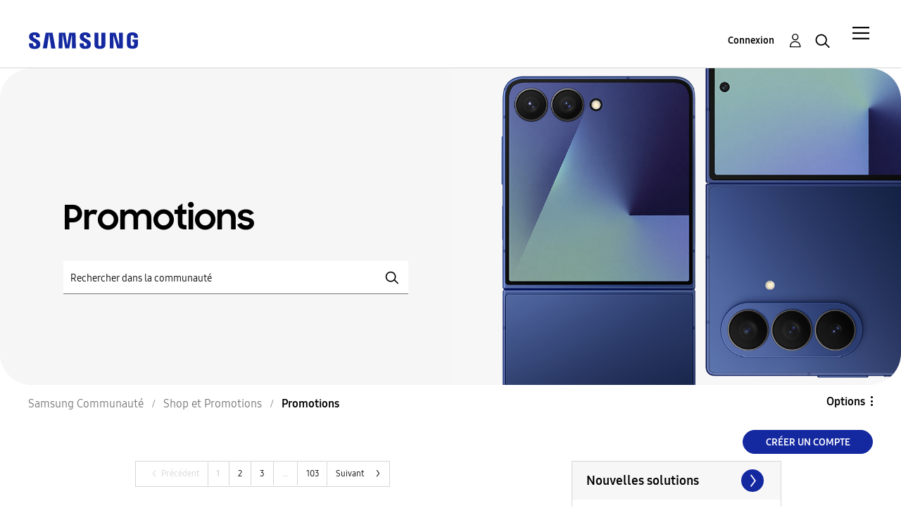

--- FILE ---
content_type: text/html;charset=UTF-8
request_url: https://eu.community.samsung.com/t5/promotions/bd-p/fr-promotions
body_size: 41823
content:
<!DOCTYPE html><html prefix="og: http://ogp.me/ns#" dir="ltr" lang="fr" class="no-js">
	<head>
	
	<title>
	Promotions - Samsung Community
</title>
	
	
	<meta name="google-site-verification" content="TqgVKuG8aJjLvLxK0cAEvGLnkdsxu0ZvhYu1jBl6tag" />
<script src="//assets.adobedtm.com/b738a4af9394/5bb4cd16522b/launch-3bcb02614775.min.js" async="async"></script>
<script type="text/javascript">
    /*** CONFIG SECTION ***/
    /*Link Tracking Config */
    s.trackDownloadLink = false;
    s.trackExternalLinks = false;
    s.trackInlineStats = false;
    s.linkDownloadFileTypes = 'exe,zip,wav,mp3,mov,mpg,avi,wmv,doc,pdf,xls';
    s.linkInternalFilters = 'javascript:,.,/';
    s.linkLeaveQueryString = false;
    s.linkTrackVars = 'None';
    s.linkTrackEvent = 'None';

    /* Plugin Config */
    s.usePlugins = true;
    function s_doPlugins(s) {
        s.campaign = s.getQueryParam('cid');
    }
    s.doPlugins = s_doPlugins;
</script>


	
	
	
	<meta content="width=device-width, initial-scale=1.0, user-scalable=yes" name="viewport"/><meta content="2026-01-20T23:06:35+01:00" itemprop="dateModified"/><meta content="text/html; charset=UTF-8" http-equiv="Content-Type"/><link href="https://eu.community.samsung.com/t5/promotions/bd-p/fr-promotions" rel="canonical"/>
	<meta content="https://eu.community.samsung.com/t5/image/serverpage/image-id/845583i5E61378C8B1F8A02" property="og:image"/><meta content="website" property="og:type"/><meta content="https://eu.community.samsung.com/t5/promotions/bd-p/fr-promotions" property="og:url"/><meta content="" property="og:description"/><meta content="Promotions" property="og:title"/>
	
	
		<link class="lia-link-navigation hidden live-links" title="Sujets de Promotions" type="application/rss+xml" rel="alternate" id="link" href="/bgros26334/rss/board?board.id=fr-promotions"></link>
	
		<link class="lia-link-navigation hidden live-links" title="Tous les envois de Promotions" type="application/rss+xml" rel="alternate" id="link_0" href="/bgros26334/rss/boardmessages?board.id=fr-promotions"></link>
	

	
	
	    
            	<link href="/skins/2038900/d11f749cd7a4aef8633357f8dde052b5/samsungeu.css" rel="stylesheet" type="text/css"/>
            
	

	
	
	
	
	<meta http-equiv="X-UA-Compatible" content="IE=edge">
<link rel="icon" href="https://eu.community.samsung.com/html/@60965510C8BD7B106E337761E5BD18F7/assets/faviconIII.png"/>
<link rel="apple-touch-icon" href="https://eu.community.samsung.com/html/@ED2791580C909ADA4D33A4C53B14D58C/assets/favicon-app.gif"/>

<script type="application/ld+json">
{
  "@context": "http://schema.org",
  "@type": "WebSite",
  "name" : "Samsung Community",
  "alternateName" : "Samsung Members Community",
  "url": "https://eu.community.samsung.com/",
  "potentialAction": {
    "@type": "SearchAction",
    "target": "https://eu.community.samsung.com/t5/forums/searchpage/tab/message?q={search_term_string}",
    "query-input": "required name=search_term_string"
  }
}
</script> 

<!-- DEBUG Values: nodeType= board // redirectUrl: https://contents.samsungmembers.com/share/redirect.html?dl=activity/community/popup?categoryId=fr-promotions&amp;src=weptoapp // showWebToAppBanner: false // isMobile: false // deviceBrand: robot // countryForCurrentUser: us // tlcId: fr -->

<script type="text/javascript">
   var __dispatched__ = {}; //Map of previously dispatched preference levels
    /*
    First step is to register with the CM API to receive callbacks when a preference
    update occurs. You must wait for the CM API (PrivacyManagerAPI object) to exist
    on the page before registering.
    */
   var __i__ =
      self.postMessage &&
      setInterval(function () {
         if (self.PrivacyManagerAPI && __i__) {
            var apiObject = { PrivacyManagerAPI: { action: 'getConsentDecision', timestamp: new Date().getTime(), self: self.location.host } };
            self.top.postMessage(JSON.stringify(apiObject), '*');
            __i__ = clearInterval(__i__);
         }
      }, 50);
    /*
    Callbacks will occur in the form of a PostMessage event. This code listens for
    the appropriately formatted PostMessage event, gets the new consent decision,
    and then pushes the events into the GTM framework. Once the event is submitted,
    that consent decision is marked in the 'dispatched' map so it does not occur
    more than once.
    */
   self.addEventListener('message', function (e, d) {
      try {
         if (e.data && (d = JSON.parse(e.data)) && (d = d.PrivacyManagerAPI) && d.capabilities && d.action == 'getConsentDecision') {
            var newDecision = self.PrivacyManagerAPI.callApi('getGDPRConsentDecision', self.location.host).consentDecision;
            newDecision &&
               newDecision.forEach(function (label) {
                  if (!__dispatched__[label]) {
                     self.dataLayer && self.dataLayer.push({ event: `GDPR Pref Allows ` + label });
                     __dispatched__[label] = 1;
                  }
               });
         }
      } catch (xx) {
         /** not a cm api message **/
      }
   });
</script>

<script type="text/javascript" src="/t5/scripts/EAA19129A1248A19BBE86A06A73AF336/lia-scripts-head-min.js"></script><script language="javascript" type="text/javascript">
<!--
window.FileAPI = { jsPath: '/html/assets/js/vendor/ng-file-upload-shim/' };
LITHIUM.PrefetchData = {"Components":{},"commonResults":{}};
LITHIUM.DEBUG = false;
LITHIUM.CommunityJsonObject = {
  "Validation" : {
    "image.description" : {
      "min" : 0,
      "max" : 1000,
      "isoneof" : [ ],
      "type" : "string"
    },
    "tkb.toc_maximum_heading_level" : {
      "min" : 1,
      "max" : 6,
      "isoneof" : [ ],
      "type" : "integer"
    },
    "tkb.toc_heading_list_style" : {
      "min" : 0,
      "max" : 50,
      "isoneof" : [
        "disc",
        "circle",
        "square",
        "none"
      ],
      "type" : "string"
    },
    "blog.toc_maximum_heading_level" : {
      "min" : 1,
      "max" : 6,
      "isoneof" : [ ],
      "type" : "integer"
    },
    "tkb.toc_heading_indent" : {
      "min" : 5,
      "max" : 50,
      "isoneof" : [ ],
      "type" : "integer"
    },
    "blog.toc_heading_indent" : {
      "min" : 5,
      "max" : 50,
      "isoneof" : [ ],
      "type" : "integer"
    },
    "blog.toc_heading_list_style" : {
      "min" : 0,
      "max" : 50,
      "isoneof" : [
        "disc",
        "circle",
        "square",
        "none"
      ],
      "type" : "string"
    }
  },
  "User" : {
    "settings" : {
      "imageupload.legal_file_extensions" : "*.jpg;*.JPG;*.jpeg;*.JPEG;*.gif;*.GIF;*.png;*.PNG;",
      "config.enable_avatar" : true,
      "integratedprofile.show_klout_score" : true,
      "layout.sort_view_by_last_post_date" : true,
      "layout.friendly_dates_enabled" : true,
      "profileplus.allow.anonymous.scorebox" : false,
      "tkb.message_sort_default" : "topicPublishDate",
      "layout.format_pattern_date" : "dd-MM-yyyy",
      "config.require_search_before_post" : "off",
      "isUserLinked" : false,
      "integratedprofile.cta_add_topics_dismissal_timestamp" : -1,
      "layout.message_body_image_max_size" : 1000,
      "profileplus.everyone" : false,
      "integratedprofile.cta_connect_wide_dismissal_timestamp" : -1,
      "blog.toc_maximum_heading_level" : "",
      "integratedprofile.hide_social_networks" : false,
      "blog.toc_heading_indent" : "",
      "contest.entries_per_page_num" : 20,
      "layout.messages_per_page_linear" : 20,
      "integratedprofile.cta_manage_topics_dismissal_timestamp" : -1,
      "profile.shared_profile_test_group" : false,
      "integratedprofile.cta_personalized_feed_dismissal_timestamp" : -1,
      "integratedprofile.curated_feed_size" : 10,
      "contest.one_kudo_per_contest" : false,
      "integratedprofile.enable_social_networks" : false,
      "integratedprofile.my_interests_dismissal_timestamp" : -1,
      "profile.language" : "fr",
      "layout.friendly_dates_max_age_days" : 31,
      "layout.threading_order" : "thread_ascending",
      "blog.toc_heading_list_style" : "disc",
      "useRecService" : false,
      "layout.module_welcome" : "<h2>Communauté Samsung<\/h2>\r\n<h3>Rejoignez la Discussion<\/h3>",
      "imageupload.max_uploaded_images_per_upload" : 100,
      "imageupload.max_uploaded_images_per_user" : 5000,
      "integratedprofile.connect_mode" : "",
      "tkb.toc_maximum_heading_level" : "",
      "tkb.toc_heading_list_style" : "disc",
      "sharedprofile.show_hovercard_score" : true,
      "config.search_before_post_scope" : "container",
      "tkb.toc_heading_indent" : "",
      "p13n.cta.recommendations_feed_dismissal_timestamp" : -1,
      "imageupload.max_file_size" : 10024,
      "layout.show_batch_checkboxes" : false,
      "integratedprofile.cta_connect_slim_dismissal_timestamp" : -1
    },
    "isAnonymous" : true,
    "policies" : {
      "image-upload.process-and-remove-exif-metadata" : true
    },
    "registered" : false,
    "emailRef" : "",
    "id" : -1,
    "login" : "Anonymous User"
  },
  "Server" : {
    "communityPrefix" : "/bgros26334",
    "nodeChangeTimeStamp" : 1768967681621,
    "tapestryPrefix" : "/t5",
    "deviceMode" : "DESKTOP",
    "responsiveDeviceMode" : "DESKTOP",
    "membershipChangeTimeStamp" : "0",
    "version" : "25.3",
    "branch" : "25.3-release",
    "showTextKeys" : false
  },
  "Config" : {
    "phase" : "prod",
    "integratedprofile.cta.reprompt.delay" : 30,
    "profileplus.tracking" : {
      "profileplus.tracking.enable" : false,
      "profileplus.tracking.click.enable" : false,
      "profileplus.tracking.impression.enable" : false
    },
    "app.revision" : "2505141626-s6aebf80139-b103",
    "navigation.manager.community.structure.limit" : "1000"
  },
  "Activity" : {
    "Results" : [
      {
        "name" : "UserUpdated",
        "user" : {
          "uid" : -1,
          "login" : "Anonymous User"
        }
      }
    ]
  },
  "NodeContainer" : {
    "viewHref" : "https://eu.community.samsung.com/t5/shop-et-promotions/ct-p/fr-shop-et-promotions",
    "description" : "Vous avez commandé sur le Samsung Shop ou participé à nos promotions et vous avez une question ?",
    "id" : "fr-shop-et-promotions",
    "shortTitle" : "Shop et Promotions",
    "title" : "Shop et Promotions",
    "nodeType" : "category"
  },
  "Page" : {
    "skins" : [
      "samsungeu",
      "samsung_base_skin",
      "theme_support",
      "theme_base",
      "responsive_peak"
    ],
    "authUrls" : {
      "loginUrl" : "/t5/custom/page/page-id/SsoLoginPage?referer=https%3A%2F%2Feu.community.samsung.com%2Ft5%2Fpromotions%2Fbd-p%2Ffr-promotions",
      "loginUrlNotRegistered" : "/t5/custom/page/page-id/SsoLoginPage?redirectreason=notregistered&referer=https%3A%2F%2Feu.community.samsung.com%2Ft5%2Fpromotions%2Fbd-p%2Ffr-promotions",
      "loginUrlNotRegisteredDestTpl" : "/t5/custom/page/page-id/SsoLoginPage?redirectreason=notregistered&referer=%7B%7BdestUrl%7D%7D"
    },
    "name" : "ForumPage",
    "rtl" : false,
    "object" : {
      "viewHref" : "/t5/promotions/bd-p/fr-promotions",
      "id" : "fr-promotions",
      "page" : "ForumPage",
      "type" : "Board"
    }
  },
  "WebTracking" : {
    "Activities" : { },
    "path" : "Community:Samsung Community/Category:Samsung Communauté/Category:Shop et Promotions/Board:Promotions"
  },
  "Feedback" : {
    "targeted" : { }
  },
  "Seo" : {
    "markerEscaping" : {
      "pathElement" : {
        "prefix" : "@",
        "match" : "^[0-9][0-9]$"
      },
      "enabled" : false
    }
  },
  "TopLevelNode" : {
    "viewHref" : "https://eu.community.samsung.com/t5/fran%C3%A7ais/ct-p/fr",
    "description" : "Rejoignez la discussion",
    "id" : "fr",
    "shortTitle" : "Samsung Communauté",
    "title" : "Français",
    "nodeType" : "category"
  },
  "Community" : {
    "viewHref" : "https://eu.community.samsung.com/",
    "integratedprofile.lang_code" : "en",
    "integratedprofile.country_code" : "US",
    "id" : "bgros26334",
    "shortTitle" : "Samsung Community",
    "title" : "Samsung Community"
  },
  "CoreNode" : {
    "conversationStyle" : "forum",
    "viewHref" : "https://eu.community.samsung.com/t5/promotions/bd-p/fr-promotions",
    "settings" : { },
    "description" : "",
    "id" : "fr-promotions",
    "shortTitle" : "Promotions",
    "title" : "Promotions",
    "nodeType" : "Board",
    "ancestors" : [
      {
        "viewHref" : "https://eu.community.samsung.com/t5/shop-et-promotions/ct-p/fr-shop-et-promotions",
        "description" : "Vous avez commandé sur le Samsung Shop ou participé à nos promotions et vous avez une question ?",
        "id" : "fr-shop-et-promotions",
        "shortTitle" : "Shop et Promotions",
        "title" : "Shop et Promotions",
        "nodeType" : "category"
      },
      {
        "viewHref" : "https://eu.community.samsung.com/t5/fran%C3%A7ais/ct-p/fr",
        "description" : "Rejoignez la discussion",
        "id" : "fr",
        "shortTitle" : "Samsung Communauté",
        "title" : "Français",
        "nodeType" : "category"
      },
      {
        "viewHref" : "https://eu.community.samsung.com/",
        "description" : "where technology lovers and Samsung connect to defy barriers and create the new connected world",
        "id" : "bgros26334",
        "shortTitle" : "Samsung Community",
        "title" : "Samsung Community",
        "nodeType" : "Community"
      }
    ]
  }
};
LITHIUM.Components.RENDER_URL = "/t5/util/componentrenderpage/component-id/#{component-id}?render_behavior=raw";
LITHIUM.Components.ORIGINAL_PAGE_NAME = 'forums/ForumPage';
LITHIUM.Components.ORIGINAL_PAGE_ID = 'ForumPage';
LITHIUM.Components.ORIGINAL_PAGE_CONTEXT = '[base64]..';
LITHIUM.Css = {
  "BASE_DEFERRED_IMAGE" : "lia-deferred-image",
  "BASE_BUTTON" : "lia-button",
  "BASE_SPOILER_CONTAINER" : "lia-spoiler-container",
  "BASE_TABS_INACTIVE" : "lia-tabs-inactive",
  "BASE_TABS_ACTIVE" : "lia-tabs-active",
  "BASE_AJAX_REMOVE_HIGHLIGHT" : "lia-ajax-remove-highlight",
  "BASE_FEEDBACK_SCROLL_TO" : "lia-feedback-scroll-to",
  "BASE_FORM_FIELD_VALIDATING" : "lia-form-field-validating",
  "BASE_FORM_ERROR_TEXT" : "lia-form-error-text",
  "BASE_FEEDBACK_INLINE_ALERT" : "lia-panel-feedback-inline-alert",
  "BASE_BUTTON_OVERLAY" : "lia-button-overlay",
  "BASE_TABS_STANDARD" : "lia-tabs-standard",
  "BASE_AJAX_INDETERMINATE_LOADER_BAR" : "lia-ajax-indeterminate-loader-bar",
  "BASE_AJAX_SUCCESS_HIGHLIGHT" : "lia-ajax-success-highlight",
  "BASE_CONTENT" : "lia-content",
  "BASE_JS_HIDDEN" : "lia-js-hidden",
  "BASE_AJAX_LOADER_CONTENT_OVERLAY" : "lia-ajax-loader-content-overlay",
  "BASE_FORM_FIELD_SUCCESS" : "lia-form-field-success",
  "BASE_FORM_WARNING_TEXT" : "lia-form-warning-text",
  "BASE_FORM_FIELDSET_CONTENT_WRAPPER" : "lia-form-fieldset-content-wrapper",
  "BASE_AJAX_LOADER_OVERLAY_TYPE" : "lia-ajax-overlay-loader",
  "BASE_FORM_FIELD_ERROR" : "lia-form-field-error",
  "BASE_SPOILER_CONTENT" : "lia-spoiler-content",
  "BASE_FORM_SUBMITTING" : "lia-form-submitting",
  "BASE_EFFECT_HIGHLIGHT_START" : "lia-effect-highlight-start",
  "BASE_FORM_FIELD_ERROR_NO_FOCUS" : "lia-form-field-error-no-focus",
  "BASE_EFFECT_HIGHLIGHT_END" : "lia-effect-highlight-end",
  "BASE_SPOILER_LINK" : "lia-spoiler-link",
  "FACEBOOK_LOGOUT" : "lia-component-users-action-logout",
  "BASE_DISABLED" : "lia-link-disabled",
  "FACEBOOK_SWITCH_USER" : "lia-component-admin-action-switch-user",
  "BASE_FORM_FIELD_WARNING" : "lia-form-field-warning",
  "BASE_AJAX_LOADER_FEEDBACK" : "lia-ajax-loader-feedback",
  "BASE_AJAX_LOADER_OVERLAY" : "lia-ajax-loader-overlay",
  "BASE_LAZY_LOAD" : "lia-lazy-load"
};
LITHIUM.noConflict = true;
LITHIUM.useCheckOnline = false;
LITHIUM.RenderedScripts = [
  "Placeholder.js",
  "InformationBox.js",
  "jquery.position-toggle-1.0.js",
  "jquery.ui.dialog.js",
  "jquery.hoverIntent-r6.js",
  "AjaxFeedback.js",
  "ElementMethods.js",
  "jquery.ui.draggable.js",
  "ResizeSensor.js",
  "jquery.placeholder-2.0.7.js",
  "Loader.js",
  "AutoComplete.js",
  "jquery.json-2.6.0.js",
  "jquery.css-data-1.0.js",
  "jquery.ui.widget.js",
  "HelpIcon.js",
  "Tooltip.js",
  "jquery.ui.resizable.js",
  "jquery.tools.tooltip-1.2.6.js",
  "UserListActual.js",
  "json2.js",
  "SearchAutoCompleteToggle.js",
  "jquery.ui.core.js",
  "DataHandler.js",
  "Dialog.js",
  "jquery.appear-1.1.1.js",
  "SpoilerToggle.js",
  "SearchForm.js",
  "Text.js",
  "Throttle.js",
  "DeferredImages.js",
  "prism.js",
  "AjaxSupport.js",
  "CustomEvent.js",
  "Events.js",
  "Video.js",
  "Globals.js",
  "Auth.js",
  "jquery.delayToggle-1.0.js",
  "jquery.function-utils-1.0.js",
  "NoConflict.js",
  "Cache.js",
  "jquery.effects.core.js",
  "jquery.tmpl-1.1.1.js",
  "Lithium.js",
  "Forms.js",
  "DynamicPager.js",
  "jquery.ui.mouse.js",
  "ElementQueries.js",
  "Namespace.js",
  "DropDownMenu.js",
  "Components.js",
  "Sandbox.js",
  "jquery.ui.position.js",
  "jquery.js",
  "jquery.fileupload.js",
  "jquery.clone-position-1.0.js",
  "jquery.iframe-transport.js",
  "jquery.ajax-cache-response-1.0.js",
  "ForceLithiumJQuery.js",
  "LiModernizr.js",
  "jquery.lithium-selector-extensions.js",
  "UserNavigation2.js",
  "jquery.viewport-1.0.js",
  "DropDownMenuVisibilityHandler.js",
  "jquery.iframe-shim-1.0.js",
  "jquery.autocomplete.js",
  "PolyfillsAll.js",
  "PartialRenderProxy.js",
  "jquery.scrollTo.js",
  "jquery.effects.slide.js",
  "MessageListActual.js",
  "ActiveCast3.js",
  "jquery.blockui.js",
  "OoyalaPlayer.js",
  "SurveyLauncher.js"
];// -->
</script><script type="text/javascript" src="/t5/scripts/D60EB96AE5FF670ED274F16ABB044ABD/lia-scripts-head-min.js"></script></head>
	<body class="lia-board lia-user-status-anonymous ForumPage lia-body" id="lia-body">
	
	
	<div id="427-178-6" class="ServiceNodeInfoHeader">
</div>
	
	
	
	

	<div class="lia-page">
		<center>
			
				


					
	
	<div class="MinimumWidthContainer">
		<div class="min-width-wrapper">
			<div class="min-width">		
				
						<div class="lia-content">
                            
							
							
							
		
	<div class="lia-quilt lia-quilt-forum-page lia-quilt-layout-samsung-basic-category lia-top-quilt">
	<div class="lia-quilt-row lia-quilt-row-header-row">
		<div class="lia-quilt-column lia-quilt-column-24 lia-quilt-column-single lia-quilt-column-common-header">
			<div class="lia-quilt-column-alley lia-quilt-column-alley-single">
	
		
			<div class="lia-quilt lia-quilt-header lia-quilt-layout-samsung-header lia-component-quilt-header">
	<div class="lia-quilt-row lia-quilt-row-main-row">
		<div class="lia-quilt-column lia-quilt-column-24 lia-quilt-column-single lia-quilt-column-main-header">
			<div class="lia-quilt-column-alley lia-quilt-column-alley-single">
	
		
			
<header class="samsung-global-nav-bar">
  <div class="samsung-global-nav-bar-wrapper">
    <div class="eyebrow">
        <ul>
        </ul>
    </div>
    <div class="main">
        <div class="logo">
            <a href="/t5/fran%C3%A7ais/ct-p/fr" title="Français"><img src="https://eu.community.samsung.com/html/@B719C7CC9CA88F71D5DF01B7AA00093B/assets/logo_samsung.svg" title="Français" /></a>
        </div>
        <div class="actions">
<div class="slideout-nav">
<div class="lia-slide-out-nav-menu lia-component-common-widget-slide-out-nav-menu">
    <button li-bindable="" li-common-element-hook="navMenuTriggerElement" class="lia-slide-menu-trigger lia-slide-out-nav-menu-wrapper">
        <div ng-non-bindable="" class="lia-slide-out-nav-menu-title">
            Communauté
        </div>
    </button>
    <li:common-slide-menu li-bindable="" trigger-element="navMenuTriggerElement" li-direction="right" style="display:none">
        <div class="lia-quilt lia-quilt-navigation-slide-out-menu lia-quilt-layout-one-column">
	<div class="lia-quilt-row lia-quilt-row-header">
		<div class="lia-quilt-column lia-quilt-column-24 lia-quilt-column-single lia-quilt-column-common-header lia-mark-empty">
			
		</div>
	</div><div class="lia-quilt-row lia-quilt-row-main">
		<div class="lia-quilt-column lia-quilt-column-24 lia-quilt-column-single lia-quilt-column-main-content">
			<div class="lia-quilt-column-alley lia-quilt-column-alley-single">
	
		
			<li:community-navigation class="lia-component-community-widget-navigation" li-bindable="" li-instance="0" componentId="community.widget.navigation" mode="default"></li:community-navigation>
		
	
	
</div>
		</div>
	</div><div class="lia-quilt-row lia-quilt-row-teasers">
		<div class="lia-quilt-column lia-quilt-column-24 lia-quilt-column-single lia-quilt-column-teasers-content lia-mark-empty">
			
		</div>
	</div><div class="lia-quilt-row lia-quilt-row-footer">
		<div class="lia-quilt-column lia-quilt-column-24 lia-quilt-column-single lia-quilt-column-common-footer lia-mark-empty">
			
		</div>
	</div>
</div>
    </li:common-slide-menu>
</div>          </div>            <div class="links">
                <ul>
                </ul>
            </div>
        </div>
        <div class="header-user">
<!-- START: users.action.login@override for SSO -->


<!-- ssoUrl: /t5/custom/page/page-id/SsoLoginPage?referer=https%3A%2F%2Feu.community.samsung.com%2Ft5%2Fpromotions%2Fbd-p%2Ffr-promotions -->
<!-- countryCodeParamName: countryCode -->
<!-- countryCodeParamValue: FR -->
<!-- localeParamName: locale -->
<!-- localeParamValue: fr -->
<!-- finalSsoUrl: /t5/custom/page/page-id/SsoLoginPage?referer=https%3A%2F%2Feu.community.samsung.com%2Ft5%2Fpromotions%2Fbd-p%2Ffr-promotions&amp;countryCode=FR&amp;locale=fr -->
<a class="lia-link-navigation login-link lia-component-users-action-login" rel="nofollow" id="registrationPageV2" href="/t5/custom/page/page-id/SsoLoginPage?referer=https%3A%2F%2Feu.community.samsung.com%2Ft5%2Fpromotions%2Fbd-p%2Ffr-promotions&amp;countryCode=FR&amp;locale=fr">Connexion</a>
<!-- END: users.action.login@override for SSO -->          <ul role="list" id="list_a6043b5df98f0b" class="lia-list-standard-inline UserNavigation lia-component-common-widget-user-navigation-modern">
	
			
	
		
			
		
			
		
			
		
			<li>
<!-- START: users.action.registration@override for SSO -->

<!-- ssoUrl: /t5/custom/page/page-id/SsoLoginPage?referer=https%3A%2F%2Feu.community.samsung.com%2Ft5%2Fpromotions%2Fbd-p%2Ffr-promotions -->
<!-- countryCodeParamName: countryCode -->
<!-- countryCodeParamValue: FR -->
<!-- localeParamName: locale -->
<!-- localeParamValue: fr -->
<!-- finalSsoUrl: /t5/custom/page/page-id/SsoLoginPage?referer=https%3A%2F%2Feu.community.samsung.com%2Ft5%2Fpromotions%2Fbd-p%2Ffr-promotions&amp;countryCode=FR&amp;locale=fr -->
<a class="lia-link-navigation registration-link lia-component-users-action-registration" rel="nofollow" id="registrationPageV2" href="/t5/custom/page/page-id/SsoLoginPage?referer=https%3A%2F%2Feu.community.samsung.com%2Ft5%2Fpromotions%2Fbd-p%2Ffr-promotions&amp;countryCode=FR&amp;locale=fr">S&#39;inscrire</a>
<!-- END: users.action.registration@override for SSO -->
</li>
		
			<li aria-hidden="true"><span class="separator lia-component-common-widget-user-nav-separator-character">.</span></li>
		
			
		
			
		
			<li>
<!-- START: users.action.login@override for SSO -->


<!-- ssoUrl: /t5/custom/page/page-id/SsoLoginPage?referer=https%3A%2F%2Feu.community.samsung.com%2Ft5%2Fpromotions%2Fbd-p%2Ffr-promotions -->
<!-- countryCodeParamName: countryCode -->
<!-- countryCodeParamValue: FR -->
<!-- localeParamName: locale -->
<!-- localeParamValue: fr -->
<!-- finalSsoUrl: /t5/custom/page/page-id/SsoLoginPage?referer=https%3A%2F%2Feu.community.samsung.com%2Ft5%2Fpromotions%2Fbd-p%2Ffr-promotions&amp;countryCode=FR&amp;locale=fr -->
<a class="lia-link-navigation login-link lia-component-users-action-login" rel="nofollow" id="registrationPageV2" href="/t5/custom/page/page-id/SsoLoginPage?referer=https%3A%2F%2Feu.community.samsung.com%2Ft5%2Fpromotions%2Fbd-p%2Ffr-promotions&amp;countryCode=FR&amp;locale=fr">Connexion</a>
<!-- END: users.action.login@override for SSO -->
</li>
		
			<li><!-- START: users.action.logout@override for SSO  -->
<!-- END: users.action.logout@override for SSO --></li>
		
			<li aria-hidden="true"><span class="separator lia-component-common-widget-user-nav-separator-character">.</span></li>
		
			
		
			
		
			<li role="listitem"><a class="lia-link-navigation faq-link lia-component-help-action-faq" id="faqPage_a6043b5df98f0b" href="/t5/help/faqpage">Aide</a></li>
		
			
		
			
		
	
	

		
</ul></div>
          <div class="header-search">
            <img src="/html/assets/Icon_Search_24px.svg" alt="search icon">
          </div>
        </div>
    </div>
        <div class="search-modal">
          <a href="#" class="close-modal-search">Fermer</a>
          <div>
            <h3>Que recherchez-vous ? Entrez un mot-clé</h3>
<div id="lia-searchformV32_a6043b5e133509" class="SearchForm lia-search-form-wrapper lia-mode-default lia-component-common-widget-search-form">
	

	
		<div class="lia-inline-ajax-feedback">
			<div class="AjaxFeedback" id="ajaxfeedback_a6043b5e133509"></div>
			
	

	

		</div>

	

	
		<div id="searchautocompletetoggle_a6043b5e133509">	
	
		

	
		<div class="lia-inline-ajax-feedback">
			<div class="AjaxFeedback" id="ajaxfeedback_a6043b5e133509_0"></div>
			
	

	

		</div>

	

	
			
            <form enctype="multipart/form-data" class="lia-form lia-form-inline SearchForm" action="https://eu.community.samsung.com/t5/forums/forumpage.searchformv32.form.form" method="post" id="form_a6043b5e133509" name="form_a6043b5e133509"><div class="t-invisible"><input value="board-id/fr-promotions" name="t:ac" type="hidden"></input><input value="search/contributions/page" name="t:cp" type="hidden"></input><input value="[base64]" name="lia-form-context" type="hidden"></input><input value="ForumPage:board-id/fr-promotions:searchformv32.form:" name="liaFormContentKey" type="hidden"></input><input value="5DI9GWMef1Esyz275vuiiOExwpQ=:H4sIAAAAAAAAALVSTU7CQBR+krAixkj0BrptjcpCMSbERGKCSmxcm+kwlGrbqTOvFDYexRMYL8HCnXfwAG5dubDtFKxgYgu4mrzvm3w/M+/pHcphHQ4kI4L2dMo9FLYZoM09qbeJxQ4V0+XC7e/tamqyBPEChwgbh1JAjQtLIz6hPaYh8ZlEMaxplAvm2KZmEsm0hhmBhOKpzZzOlsEw8LevR5W3zZfPEqy0oJIYc+eCuAyh2rolfaI7xLN0I8rjWfWBj7CuzJvf5osmbxRN3hacMimNwHRtKSOr0XNnv/vx+FoCGPjhMRzljhNLYHrEt9kA5T08ACCsKvREoYuqxqLl8BLO84q4UcMITcG49y/QOGs1pYyESl5p6V6qwRW086rinVmoxMZsiZud/zBUTc6gmVc4kExkJafmcYG1GM9+wfIsCkf2OP54hal5EjnG54z8h0XhjfcF7wQUs5Kz0GTjU2rOjc/llTT4Au07pDOcBQAA" name="t:formdata" type="hidden"></input></div>
	
	

	

	

	
		<div class="lia-inline-ajax-feedback">
			<div class="AjaxFeedback" id="feedback_a6043b5e133509"></div>
			
	

	

		</div>

	

	

	

	


	
	<input value="nzDGwK0cJf2V_-1" name="ticket" type="hidden"></input>
	
	<input value="form_a6043b5e133509" id="form_UIDform_a6043b5e133509" name="form_UID" type="hidden"></input>
	<input value="" id="form_instance_keyform_a6043b5e133509" name="form_instance_key" type="hidden"></input>
	
                

                
                    
                        <span class="lia-search-granularity-wrapper">
                            <select title="Granularité de la recherche" class="lia-search-form-granularity search-granularity" aria-label="Granularité de la recherche" id="searchGranularity_a6043b5e133509" name="searchGranularity"><option title="Toute la communauté" value="fr|category">Toute la communauté</option><option title="Cette catégorie" value="fr-shop-et-promotions|category">Cette catégorie</option><option title="Ce forum" selected="selected" value="fr-promotions|forum-board">Ce forum</option><option title="Base de connaissances" value="tkb|tkb">Base de connaissances</option><option title="Utilisateurs" value="user|user">Utilisateurs</option></select>
                        </span>
                    
                

                <span class="lia-search-input-wrapper">
                    <span class="lia-search-input-field">
                        <span class="lia-button-wrapper lia-button-wrapper-secondary lia-button-wrapper-searchForm-action"><input value="searchForm" name="submitContextX" type="hidden"></input><input class="lia-button lia-button-secondary lia-button-searchForm-action" value="Rechercher" id="submitContext_a6043b5e133509" name="submitContext" type="submit"></input></span>

                        <input placeholder="Rechercher dans la communauté" aria-label="Rechercher" title="Rechercher" class="lia-form-type-text lia-autocomplete-input search-input lia-search-input-message" value="" id="messageSearchField_a6043b5e133509_0" name="messageSearchField" type="text"></input>
                        <input placeholder="Rechercher dans la communauté" aria-label="Rechercher" title="Rechercher" class="lia-form-type-text lia-autocomplete-input search-input lia-search-input-tkb-article lia-js-hidden" value="" id="messageSearchField_a6043b5e133509_1" name="messageSearchField_0" type="text"></input>
                        

	
		<input placeholder="Rechercher dans tout le contenu" ng-non-bindable="" title="Entrez un nom d'utilisateur ou un classement" class="lia-form-type-text UserSearchField lia-search-input-user search-input lia-js-hidden lia-autocomplete-input" aria-label="Entrez un nom d'utilisateur ou un classement" value="" id="userSearchField_a6043b5e133509" name="userSearchField" type="text"></input>
	

	


                        <input placeholder="Enter a keyword to search within the private messages" title="Entrez un mot à rechercher" class="lia-form-type-text NoteSearchField lia-search-input-note search-input lia-js-hidden lia-autocomplete-input" aria-label="Entrez un mot à rechercher" value="" id="noteSearchField_a6043b5e133509_0" name="noteSearchField" type="text"></input>
						<input title="Entrez un mot à rechercher" class="lia-form-type-text ProductSearchField lia-search-input-product search-input lia-js-hidden lia-autocomplete-input" aria-label="Entrez un mot à rechercher" value="" id="productSearchField_a6043b5e133509" name="productSearchField" type="text"></input>
                        <input class="lia-as-search-action-id" name="as-search-action-id" type="hidden"></input>
                    </span>
                </span>
                

                <span class="lia-cancel-search">annuler</span>

                
            
</form>
		
			<div class="search-autocomplete-toggle-link lia-js-hidden">
				<span>
					<a class="lia-link-navigation auto-complete-toggle-on lia-component-search-action-enable-auto-complete" rel="nofollow" id="enableAutoComplete_a6043b5e133509" href="https://eu.community.samsung.com/t5/forums/forumpage.enableautocomplete:enableautocomplete?t:ac=board-id/fr-promotions&amp;t:cp=action/contributions/searchactions&amp;ticket=nzDGwK0cJf2V_-1">Activer les suggestions</a>					
					<span class="HelpIcon">
	<a class="lia-link-navigation help-icon lia-tooltip-trigger" role="button" aria-label="Icône d'aide" id="link_a6043b5e133509" href="#"><span class="lia-img-icon-help lia-fa-icon lia-fa-help lia-fa" alt="La fonction de suggestion automatique permet d'affiner rapidement votre recherche en suggérant des correspondances possibles au fur et à mesure de la frappe." aria-label="Icône d'aide" role="img" id="display_a6043b5e133509"></span></a><div role="alertdialog" class="lia-content lia-tooltip-pos-bottom-left lia-panel-tooltip-wrapper" id="link_a6043b5e133509_0-tooltip-element"><div class="lia-tooltip-arrow"></div><div class="lia-panel-tooltip"><div class="content">La fonction de suggestion automatique permet d'affiner rapidement votre recherche en suggérant des correspondances possibles au fur et à mesure de la frappe.</div></div></div>
</span>
				</span>
			</div>
		

	

	

	
	
	
</div>
		
	<div class="spell-check-showing-result">
		Affichage des résultats de <span class="lia-link-navigation show-results-for-link lia-link-disabled" aria-disabled="true" id="showingResult_a6043b5e133509"></span>
		

	</div>
	<div>
		
		<span class="spell-check-search-instead">
			Rechercher plutôt <a class="lia-link-navigation search-instead-for-link" rel="nofollow" id="searchInstead_a6043b5e133509" href="#"></a>
		</span>

	</div>
	<div class="spell-check-do-you-mean lia-component-search-widget-spellcheck">
		Vouliez-vous dire : <a class="lia-link-navigation do-you-mean-link" rel="nofollow" id="doYouMean_a6043b5e133509" href="#"></a>
	</div>

	

	

	


	
</div>          </div>
        </div>
</header>


		
			
		
	
	
</div>
		</div>
	</div><div class="lia-quilt-row lia-quilt-row-hero">
		<div class="lia-quilt-column lia-quilt-column-24 lia-quilt-column-single lia-quilt-column-hero">
			<div class="lia-quilt-column-alley lia-quilt-column-alley-single">
	
		
			


<div class="samsung-hero layout-hero split light background-image   split" style=background-image:url(&#39;https://eu.community.samsung.com/t5/image/serverpage/image-id/3003959iC481D46B8B3B75B9&#39;)>
    <section>
        <div class="samsung-hero-content split split light">
                    <h1 class="split ">Promotions<br/></h1>
                    <p></p>
<div id="lia-searchformV32_a6043b5ef6e297" class="SearchForm lia-search-form-wrapper lia-mode-default lia-component-common-widget-search-form">
	

	
		<div class="lia-inline-ajax-feedback">
			<div class="AjaxFeedback" id="ajaxfeedback_a6043b5ef6e297"></div>
			
	

	

		</div>

	

	
		<div id="searchautocompletetoggle_a6043b5ef6e297">	
	
		

	
		<div class="lia-inline-ajax-feedback">
			<div class="AjaxFeedback" id="ajaxfeedback_a6043b5ef6e297_0"></div>
			
	

	

		</div>

	

	
			
            <form enctype="multipart/form-data" class="lia-form lia-form-inline SearchForm" action="https://eu.community.samsung.com/t5/forums/forumpage.searchformv32.form.form" method="post" id="form_a6043b5ef6e297" name="form_a6043b5ef6e297"><div class="t-invisible"><input value="board-id/fr-promotions" name="t:ac" type="hidden"></input><input value="search/contributions/page" name="t:cp" type="hidden"></input><input value="[base64]" name="lia-form-context" type="hidden"></input><input value="ForumPage:board-id/fr-promotions:searchformv32.form:" name="liaFormContentKey" type="hidden"></input><input value="5DI9GWMef1Esyz275vuiiOExwpQ=:H4sIAAAAAAAAALVSTU7CQBR+krAixkj0BrptjcpCMSbERGKCSmxcm+kwlGrbqTOvFDYexRMYL8HCnXfwAG5dubDtFKxgYgu4mrzvm3w/M+/pHcphHQ4kI4L2dMo9FLYZoM09qbeJxQ4V0+XC7e/tamqyBPEChwgbh1JAjQtLIz6hPaYh8ZlEMaxplAvm2KZmEsm0hhmBhOKpzZzOlsEw8LevR5W3zZfPEqy0oJIYc+eCuAyh2rolfaI7xLN0I8rjWfWBj7CuzJvf5osmbxRN3hacMimNwHRtKSOr0XNnv/vx+FoCGPjhMRzljhNLYHrEt9kA5T08ACCsKvREoYuqxqLl8BLO84q4UcMITcG49y/QOGs1pYyESl5p6V6qwRW086rinVmoxMZsiZud/zBUTc6gmVc4kExkJafmcYG1GM9+wfIsCkf2OP54hal5EjnG54z8h0XhjfcF7wQUs5Kz0GTjU2rOjc/llTT4Au07pDOcBQAA" name="t:formdata" type="hidden"></input></div>
	
	

	

	

	
		<div class="lia-inline-ajax-feedback">
			<div class="AjaxFeedback" id="feedback_a6043b5ef6e297"></div>
			
	

	

		</div>

	

	

	

	


	
	<input value="nzDGwK0cJf2V_-1" name="ticket" type="hidden"></input>
	
	<input value="form_a6043b5ef6e297" id="form_UIDform_a6043b5ef6e297" name="form_UID" type="hidden"></input>
	<input value="" id="form_instance_keyform_a6043b5ef6e297" name="form_instance_key" type="hidden"></input>
	
                

                
                    
                        <span class="lia-search-granularity-wrapper">
                            <select title="Granularité de la recherche" class="lia-search-form-granularity search-granularity" aria-label="Granularité de la recherche" id="searchGranularity_a6043b5ef6e297" name="searchGranularity"><option title="Toute la communauté" value="fr|category">Toute la communauté</option><option title="Cette catégorie" value="fr-shop-et-promotions|category">Cette catégorie</option><option title="Ce forum" selected="selected" value="fr-promotions|forum-board">Ce forum</option><option title="Base de connaissances" value="tkb|tkb">Base de connaissances</option><option title="Utilisateurs" value="user|user">Utilisateurs</option></select>
                        </span>
                    
                

                <span class="lia-search-input-wrapper">
                    <span class="lia-search-input-field">
                        <span class="lia-button-wrapper lia-button-wrapper-secondary lia-button-wrapper-searchForm-action"><input value="searchForm" name="submitContextX" type="hidden"></input><input class="lia-button lia-button-secondary lia-button-searchForm-action" value="Rechercher" id="submitContext_a6043b5ef6e297" name="submitContext" type="submit"></input></span>

                        <input placeholder="Rechercher dans la communauté" aria-label="Rechercher" title="Rechercher" class="lia-form-type-text lia-autocomplete-input search-input lia-search-input-message" value="" id="messageSearchField_a6043b5ef6e297_0" name="messageSearchField" type="text"></input>
                        <input placeholder="Rechercher dans la communauté" aria-label="Rechercher" title="Rechercher" class="lia-form-type-text lia-autocomplete-input search-input lia-search-input-tkb-article lia-js-hidden" value="" id="messageSearchField_a6043b5ef6e297_1" name="messageSearchField_0" type="text"></input>
                        

	
		<input placeholder="Rechercher dans tout le contenu" ng-non-bindable="" title="Entrez un nom d'utilisateur ou un classement" class="lia-form-type-text UserSearchField lia-search-input-user search-input lia-js-hidden lia-autocomplete-input" aria-label="Entrez un nom d'utilisateur ou un classement" value="" id="userSearchField_a6043b5ef6e297" name="userSearchField" type="text"></input>
	

	


                        <input placeholder="Enter a keyword to search within the private messages" title="Entrez un mot à rechercher" class="lia-form-type-text NoteSearchField lia-search-input-note search-input lia-js-hidden lia-autocomplete-input" aria-label="Entrez un mot à rechercher" value="" id="noteSearchField_a6043b5ef6e297_0" name="noteSearchField" type="text"></input>
						<input title="Entrez un mot à rechercher" class="lia-form-type-text ProductSearchField lia-search-input-product search-input lia-js-hidden lia-autocomplete-input" aria-label="Entrez un mot à rechercher" value="" id="productSearchField_a6043b5ef6e297" name="productSearchField" type="text"></input>
                        <input class="lia-as-search-action-id" name="as-search-action-id" type="hidden"></input>
                    </span>
                </span>
                

                <span class="lia-cancel-search">annuler</span>

                
            
</form>
		
			<div class="search-autocomplete-toggle-link lia-js-hidden">
				<span>
					<a class="lia-link-navigation auto-complete-toggle-on lia-component-search-action-enable-auto-complete" rel="nofollow" id="enableAutoComplete_a6043b5ef6e297" href="https://eu.community.samsung.com/t5/forums/forumpage.enableautocomplete:enableautocomplete?t:ac=board-id/fr-promotions&amp;t:cp=action/contributions/searchactions&amp;ticket=nzDGwK0cJf2V_-1">Activer les suggestions</a>					
					<span class="HelpIcon">
	<a class="lia-link-navigation help-icon lia-tooltip-trigger" role="button" aria-label="Icône d'aide" id="link_a6043b5ef6e297" href="#"><span class="lia-img-icon-help lia-fa-icon lia-fa-help lia-fa" alt="La fonction de suggestion automatique permet d'affiner rapidement votre recherche en suggérant des correspondances possibles au fur et à mesure de la frappe." aria-label="Icône d'aide" role="img" id="display_a6043b5ef6e297"></span></a><div role="alertdialog" class="lia-content lia-tooltip-pos-bottom-left lia-panel-tooltip-wrapper" id="link_a6043b5ef6e297_0-tooltip-element"><div class="lia-tooltip-arrow"></div><div class="lia-panel-tooltip"><div class="content">La fonction de suggestion automatique permet d'affiner rapidement votre recherche en suggérant des correspondances possibles au fur et à mesure de la frappe.</div></div></div>
</span>
				</span>
			</div>
		

	

	

	
	
	
</div>
		
	<div class="spell-check-showing-result">
		Affichage des résultats de <span class="lia-link-navigation show-results-for-link lia-link-disabled" aria-disabled="true" id="showingResult_a6043b5ef6e297"></span>
		

	</div>
	<div>
		
		<span class="spell-check-search-instead">
			Rechercher plutôt <a class="lia-link-navigation search-instead-for-link" rel="nofollow" id="searchInstead_a6043b5ef6e297" href="#"></a>
		</span>

	</div>
	<div class="spell-check-do-you-mean lia-component-search-widget-spellcheck">
		Vouliez-vous dire : <a class="lia-link-navigation do-you-mean-link" rel="nofollow" id="doYouMean_a6043b5ef6e297" href="#"></a>
	</div>

	

	

	


	
</div>
        </div>
            <div class="samsung-hero-feature  ">
            </div>
    </section>
</div>


<style type="text/css">
.samsung-hero .lia-search-granularity-wrapper{
    display:none!important;
}
</style>



		
	
	
</div>
		</div>
	</div><div class="lia-quilt-row lia-quilt-row-breadcrumb">
		<div class="lia-quilt-column lia-quilt-column-24 lia-quilt-column-single lia-quilt-column-breadcrumb">
			<div class="lia-quilt-column-alley lia-quilt-column-alley-single">
	
		
			<div class="BreadCrumb crumb-line lia-breadcrumb lia-component-common-widget-breadcrumb" class="BreadCrumb crumb-line lia-breadcrumb" aria-label="breadcrumbs" role="navigation">
   <ul id="list" class="lia-list-standard-inline" itemscope itemtype="http://schema.org/BreadcrumbList">
         <li class="lia-breadcrumb-node crumb" itemprop="itemListElement" itemscope itemtype="http://schema.org/ListItem">
             <a class="lia-link-navigation crumb-category lia-breadcrumb-category lia-breadcrumb-forum" itemprop="item" href="https://eu.community.samsung.com/t5/fran%C3%A7ais/ct-p/fr">
             <span itemprop="name">Samsung Communauté</span></a>
             <meta itemprop="position" content="1" />
        </li>
        <li class="lia-breadcrumb-seperator crumb-category lia-breadcrumb-category lia-breadcrumb-forum" aria-hidden="true">
             <span class="separator">:</span>
        </li>
         <li class="lia-breadcrumb-node crumb" itemprop="itemListElement" itemscope itemtype="http://schema.org/ListItem">
             <a class="lia-link-navigation crumb-category lia-breadcrumb-category lia-breadcrumb-forum" itemprop="item" href="https://eu.community.samsung.com/t5/shop-et-promotions/ct-p/fr-shop-et-promotions">
             <span itemprop="name">Shop et Promotions</span></a>
             <meta itemprop="position" content="2" />
        </li>
        <li class="lia-breadcrumb-seperator crumb-category lia-breadcrumb-category lia-breadcrumb-forum" aria-hidden="true">
             <span class="separator">:</span>
        </li>
        <li class="lia-breadcrumb-node crumb final-crumb">
             <span class="lia-link-navigation child-thread lia-link-disabled" itemprop="name">Promotions</span>
        </li>
    </ul>
</div>

		
			
    <div class="lia-menu-navigation-wrapper lia-js-hidden lia-menu-action lia-page-options lia-component-community-widget-page-options" id="actionMenuDropDown">	
	<div class="lia-menu-navigation">
		<div class="dropdown-default-item"><a title="Afficher le menu des options" class="lia-js-menu-opener default-menu-option lia-js-click-menu lia-link-navigation" aria-expanded="false" role="button" aria-label="Options" id="dropDownLink" href="#">Options</a>
			<div class="dropdown-positioning">
				<div class="dropdown-positioning-static">
					
	<ul aria-label="Éléments du menu déroulant" role="list" id="dropdownmenuitems" class="lia-menu-dropdown-items">
		

	
	
		
			
		
			
		
			
		
			
		
			
		
			
		
			<li role="listitem"><span class="lia-link-navigation mark-new-link lia-link-disabled lia-component-forums-action-mark-new" aria-disabled="true" id="markNew">Marquer tous comme nouveaux</span></li>
		
			<li role="listitem"><span class="lia-link-navigation mark-read-link lia-link-disabled lia-component-forums-action-mark-read" aria-disabled="true" id="markRead">Marquer tous comme lus</span></li>
		
			<li aria-hidden="true"><span class="lia-separator lia-component-common-widget-link-separator">
	<span class="lia-separator-post"></span>
	<span class="lia-separator-pre"></span>
</span></li>
		
			
		
			<li role="listitem"><span class="lia-link-navigation addBoardUserFloat lia-link-disabled lia-component-subscriptions-action-add-board-user-float" aria-disabled="true" id="addBoardUserFloat">Placer cet élément en pole position</span></li>
		
			
		
			<li role="listitem"><span class="lia-link-navigation addBoardUserEmailSubscription lia-link-disabled lia-component-subscriptions-action-add-board-user-email" aria-disabled="true" id="addBoardUserEmailSubscription">S'abonner</span></li>
		
			
		
			<li role="listitem"><span class="lia-link-navigation addBoardUserBookmark lia-link-disabled lia-component-subscriptions-action-add-board-user-bookmark" aria-disabled="true" id="addBoardUserBookmark">Marquer</span></li>
		
			<li aria-hidden="true"><span class="lia-separator lia-component-common-widget-link-separator">
	<span class="lia-separator-post"></span>
	<span class="lia-separator-pre"></span>
</span></li>
		
			<li role="listitem"><a class="lia-link-navigation rss-board-link lia-component-rss-action-board" id="rssBoard" href="/bgros26334/rss/board?board.id=fr-promotions">S'abonner au fil RSS</a></li>
		
			<li aria-hidden="true"><span class="lia-separator lia-component-common-widget-link-separator">
	<span class="lia-separator-post"></span>
	<span class="lia-separator-pre"></span>
</span></li>
		
			
		
			
		
			
		
			
		
			<li role="listitem"><span class="lia-link-navigation threaded-view-link lia-link-disabled lia-component-forums-action-threaded-view" aria-disabled="true" id="threadedView">Format thématique</span></li>
		
			<li role="listitem"><span class="lia-link-navigation linear-view-link lia-link-disabled lia-component-forums-action-linear-view" aria-disabled="true" id="linearView">Format linéaire</span></li>
		
			<li aria-hidden="true"><span class="lia-separator lia-component-common-widget-link-separator">
	<span class="lia-separator-post"></span>
	<span class="lia-separator-pre"></span>
</span></li>
		
			<li role="listitem"><span class="lia-link-navigation sort-by-threaded-start-link lia-link-disabled lia-component-forums-action-thread-sort-by-thread-start" aria-disabled="true" id="sortByThreadStart">Trier par date de début de sujet</span></li>
		
			
		
			
		
			
		
			
		
			
		
			
		
			
		
			
		
			
		
			
		
			
		
			
		
			
		
			
		
			
		
			
		
			
		
			
		
			
		
			
		
			
		
			
		
			
		
			
		
			
		
			
		
			
		
			
		
			
		
			
		
			
		
			
		
	
	


	</ul>

				</div>
			</div>
		</div>
	</div>
</div>

		
	
	
</div>
		</div>
	</div><div class="lia-quilt-row lia-quilt-row-feedback">
		<div class="lia-quilt-column lia-quilt-column-24 lia-quilt-column-single lia-quilt-column-feedback">
			<div class="lia-quilt-column-alley lia-quilt-column-alley-single">
	
		
			
	

	

		
			<div class="samsung-post-cta">

            <div class="samsung-join-community-button">
                <a class="lia-button lia-button-primary" href="/t5/custom/page/page-id/SsoLoginPage?referer=https%3A%2F%2Feu.community.samsung.com%2Ft5%2Fpromotions%2Fbd-p%2Ffr-promotions">Créer un compte</a>
            </div>
</div>

		
	
	
</div>
		</div>
	</div>
</div>
		
	
	
</div>
		</div>
	</div><div class="lia-quilt-row lia-quilt-row-full-width-content">
		<div class="lia-quilt-column lia-quilt-column-24 lia-quilt-column-single lia-quilt-column-full-width-content lia-mark-empty">
			
		</div>
	</div><div class="lia-quilt-row lia-quilt-row-main">
		<div class="lia-quilt-column lia-quilt-column-16 lia-quilt-column-left lia-quilt-column-main-content">
			<div class="lia-quilt-column-alley lia-quilt-column-alley-left">
	
		
			
			<div class="lia-menu-bar lia-menu-bar-bottom lia-component-paging">
	<div class="lia-decoration-border-menu-bar">
		<div class="lia-decoration-border-menu-bar-top">
			<div> </div>
		</div>
		<div class="lia-decoration-border-menu-bar-content">
			<div>
				
				<div class="lia-menu-bar-buttons">
					
				</div>
				
					
						
		<div aria-label="Utiliser les liens précédents et suivants pour naviguer entre les pages. Utiliser le lien de numéro de page pour aller directement à une page." role="navigation" class="lia-paging-full-wrapper lia-paging-pager" id="pager">
	

	
		<div class="lia-inline-ajax-feedback">
			<div class="AjaxFeedback" id="ajaxFeedback"></div>
			
	

	

		</div>

	

	

	

	


	
		<ul class="lia-paging-full">
			
	
		
			
					<li class="lia-paging-page-previous lia-component-previous">
						
		<span class="lia-link-navigation lia-js-data-pageNum-1 lia-link-disabled" aria-disabled="true" id="link_1">
			<span>
				
					<span aria-hidden="true" class="lia-paging-page-arrow">&#171;</span>
				
				<span class="lia-paging-page-link">Précédent</span>
			</span>
		</span>
	
					</li>
				
		
			
					<li class="lia-component-pagesnumbered">
						<ul class="lia-paging-full-pages">
							<li class="lia-paging-page-first lia-js-data-pageNum-1">
								<span class="lia-js-data-pageNum-1 lia-link-navigation lia-link-disabled" aria-disabled="true" aria-current="page" id="link_2">1</span>
							</li><li class="lia-paging-page-link lia-js-data-pageNum-2">
								<a class="lia-js-data-pageNum-2 lia-link-navigation lia-custom-event" aria-label="Page 2" id="link_2_0" href="https://eu.community.samsung.com/t5/promotions/bd-p/fr-promotions/page/2">2</a>
							</li><li class="lia-paging-page-link lia-js-data-pageNum-3">
								<a class="lia-js-data-pageNum-3 lia-link-navigation lia-custom-event" aria-label="Page 3" id="link_2_1" href="https://eu.community.samsung.com/t5/promotions/bd-p/fr-promotions/page/3">3</a>
							</li><li class="lia-paging-page-ellipsis">
								<span class="lia-js-data-pageNum-102 lia-link-navigation lia-link-disabled" aria-disabled="true" id="link_2_2">&#133;</span>
							</li><li class="lia-paging-page-last lia-js-data-pageNum-103">
								<a class="lia-js-data-pageNum-103 lia-link-navigation lia-custom-event" aria-label="Page 103" id="link_2_3" href="https://eu.community.samsung.com/t5/promotions/bd-p/fr-promotions/page/103">103</a>
							</li>
						</ul>
					</li>
				
		
			
					<li class="lia-paging-page-next lia-component-next">
						
		<a class="lia-link-navigation lia-js-data-pageNum-2 lia-custom-event" aria-label="Page suivante" rel="next" id="link_3" href="https://eu.community.samsung.com/t5/promotions/bd-p/fr-promotions/page/2">
			<span class="lia-paging-page-link">Suivant</span>
			
				<span aria-hidden="true" class="lia-paging-page-arrow">&#187;</span>
			
		</a>
	
					</li>
				
		
	
	

		</ul>
	

	
	

	

	

	

	

	

	

    
</div>
	
					
				
				
			</div>
		</div>
		<div class="lia-decoration-border-menu-bar-bottom">
			<div> </div>
		</div>
	</div>
</div>
		
		
			
			<div id="messageList" class="MessageList lia-component-forums-widget-message-list lia-forum-message-list lia-component-message-list">
	<span id="message-listmessageList"> </span>

	

	<div class="t-data-grid thread-list" id="grid">

	

	

	<table role="presentation" class="lia-list-slim">
        <thead class="lia-table-head" id="columns"><tr><th scope="col" class="customListMessageItem lia-data-cell-secondary lia-data-cell-text t-first">Custom List Message Item</th></tr></thead>
        <tbody>
            <tr class="lia-list-row lia-list-row-float lia-js-data-messageUid-11680561 lia-js-data-messageRevision-5 t-first"><td class="customListMessageItem lia-data-cell-secondary lia-data-cell-text">



        <article class="samsung-message-tile samsung-thread-unread">
            <header>
                <div class="subject-bar">
                    <div class="subject">

<button data-msg="11680561" class="custom-bookmark-button inactive" type="button" name="Bookmark button"></button>                        <h3><a href="https://eu.community.samsung.com/t5/promotions/centralisation-des-conseils-pour-la-constitution-d-un-dossier/m-p/11680561#M14366">Centralisation des conseils pour la constitution d&#39;un dossier ODR</a></h3>
                    </div>
                    <div class="meta-data">
                        <strong class="samsung-thread-status samsung-thread-solved ">
                        </strong>
                    </div>
                </div>

                    <div class="author">
                        <span>Publié par</span>
                                <a class="UserAvatar lia-link-navigation" href="/t5/user/viewprofilepage/user-id/207531" rel="author" title="Afficher le profil">
                                    <img alt="Pi_Jo_75" class="lia-user-avatar" src="https://eu.community.samsung.com/t5/image/serverpage/image-id/3016992iD644C6199549EAF9/image-dimensions/50x50/image-coordinates/143%2C0%2C383%2C240?v=v2" onerror="this.src='https://eu.community.samsung.com/html/@D440A991814381FA83A56AD2BCBDC213/assets/Icon_Profile_24px.svg'"/>
                                </a>
                                &nbsp;<a href="/t5/user/viewprofilepage/user-id/207531" class="login">Pi_Jo_75</a>
                               &nbsp;<time datetime="true">12-02-2025 04:53 PM</time>
                             &nbsp;dans
                             &nbsp;<a href="https://eu.community.samsung.com/t5/promotions/bd-p/fr-promotions" alt="Promotions">Promotions</a>
                    </div>
            </header>
            <div class="content-wrapper">
                <div class="content">
                    <p>
  Bonjour a tous, 
  Dans ce post vous allez trouver tous les conseils pour bien constituer votre dossier ODR.
  J&#39;ai essayé de les classer... <a href="https://eu.community.samsung.com/t5/promotions/centralisation-des-conseils-pour-la-constitution-d-un-dossier/m-p/11680561#M14366">Afficher la publication</a></p>

                        <aside>
                            <ul class="samsung-tile-statistics">
                                    <li class="samsung-tile-views">
                                        <b>3806</b> Visites
                                    </li>
                                    <li class="samsung-tile-replies">
                                        <b>14</b> Réponses
                                    </li>
                                    <li class="samsung-tile-kudos">
                                        <b>22</b> Compliments
                                    </li>
                            </ul>
                        </aside>

                        <div class="images">
                        </div>

                        <div class="latest-activity">
                                <a class="UserAvatar lia-link-navigation" href="/t5/user/viewprofilepage/user-id/50626444" rel="author" title="Afficher le profil">
                                    <img alt="١٢٣٤٥٦٧م" class="lia-user-avatar" src="https://eu.community.samsung.com/t5/image/serverpage/image-id/1633941i1E8A8D06F7F8DF73/image-dimensions/50x50?v=v2" onerror="this.src='https://eu.community.samsung.com/html/@D440A991814381FA83A56AD2BCBDC213/assets/Icon_Profile_24px.svg'"/>
                                </a>
                                &nbsp;<a href="/t5/user/viewprofilepage/user-id/50626444" class="login">١٢٣٤٥٦٧م</a>
                             &nbsp;<time datetime="true">26-06-2025 01:35 PM</time>
                            <p>
                                👏❤&nbsp;<a href="https://eu.community.samsung.com/t5/promotions/centralisation-des-conseils-pour-la-constitution-d-un-dossier/m-p/11680561#M14366">Afficher la publication</a>
                            </p>
                        </div>
                </div>
            </div>

                    <footer class="LabelsList">
                        <ul role="list" class="lia-list-standard-inline">
                            <li aria-hidden="true">Étiquettes Hautes:</li>
                                <li class="label">
			                        <a class="label-link lia-link-navigation" href="/t5/forums/filteredbylabelpage/board-id/fr-promotions/label-name/Aspirateurs">Aspirateurs<wbr></a>
	    				        </li>
                                <li class="label">
			                        <a class="label-link lia-link-navigation" href="/t5/forums/filteredbylabelpage/board-id/fr-promotions/label-name/Galaxy%20Ring">Galaxy Ring<wbr></a>
	    				        </li>
                                <li class="label">
			                        <a class="label-link lia-link-navigation" href="/t5/forums/filteredbylabelpage/board-id/fr-promotions/label-name/Galaxy%20Watch6">Galaxy Watch6<wbr></a>
	    				        </li>
                                <li class="label">
			                        <a class="label-link lia-link-navigation" href="/t5/forums/filteredbylabelpage/board-id/fr-promotions/label-name/Galaxy%20Watch7">Galaxy Watch7<wbr></a>
	    				        </li>
                                <li class="label">
			                        <a class="label-link lia-link-navigation" href="/t5/forums/filteredbylabelpage/board-id/fr-promotions/label-name/Maison%20%26%20Electrom%C3%A9nager">Maison &amp; Electroménager<wbr></a>
	    				        </li>
                                <li class="label">
			                        <a class="label-link lia-link-navigation" href="/t5/forums/filteredbylabelpage/board-id/fr-promotions/label-name/offre%20Galaxy%20AI%20-%20Smartphones">offre Galaxy AI - Smartphones<wbr></a>
	    				        </li>
                                <li class="label">
			                        <a class="label-link lia-link-navigation" href="/t5/forums/filteredbylabelpage/board-id/fr-promotions/label-name/Smartphone">Smartphone<wbr></a>
	    				        </li>
                                <li class="label">
			                        <a class="label-link lia-link-navigation" href="/t5/forums/filteredbylabelpage/board-id/fr-promotions/label-name/SmarTV">SmarTV<wbr></a>
	    				        </li>
                                <li class="label">
			                        <a class="label-link lia-link-navigation" href="/t5/forums/filteredbylabelpage/board-id/fr-promotions/label-name/Televisions">Televisions<wbr></a>
	    				        </li>
                        </ul>
                    </footer>
        </article>
</td></tr><tr class="lia-list-row lia-row-odd lia-list-row-first-non-float lia-js-data-messageUid-14010282 lia-js-data-messageRevision-1"><td class="customListMessageItem lia-data-cell-secondary lia-data-cell-text">



        <article class="samsung-message-tile samsung-thread-unread">
            <header>
                <div class="subject-bar">
                    <div class="subject">

<button data-msg="14010282" class="custom-bookmark-button inactive" type="button" name="Bookmark button"></button>                        <h3><a href="https://eu.community.samsung.com/t5/promotions/galaxy-tab-a11-offre-de-remboursement/m-p/14010282#M21011">Galaxy Tab A11 / offre de remboursement</a></h3>
                    </div>
                    <div class="meta-data">
                        <strong class="samsung-thread-status samsung-thread-solved ">
                        </strong>
                    </div>
                </div>

                    <div class="author">
                        <span>Publié par</span>
                                <a class="UserAvatar lia-link-navigation" href="/t5/user/viewprofilepage/user-id/90047294" rel="author" title="Afficher le profil">
                                    <img alt="Papinou4" class="lia-user-avatar" src="https://eu.community.samsung.com/t5/image/serverpage/avatar-name/Samsung_Avatars_15/avatar-theme/candy/avatar-collection/Colourful_People/avatar-display-size/message/version/2?xdesc=1.0" onerror="this.src='https://eu.community.samsung.com/html/@D440A991814381FA83A56AD2BCBDC213/assets/Icon_Profile_24px.svg'"/>
                                </a>
                                &nbsp;<a href="/t5/user/viewprofilepage/user-id/90047294" class="login">Papinou4</a>
                               &nbsp;<time datetime="true">lundi</time>
                             &nbsp;dans
                             &nbsp;<a href="https://eu.community.samsung.com/t5/promotions/bd-p/fr-promotions" alt="Promotions">Promotions</a>
                    </div>
            </header>
            <div class="content-wrapper">
                <div class="content">
                    <p>
  Erreur technique continuelle (sur plusieurs jours) à des endroits différents lorsque je veux valider la participation pour l&#39;offre de... <a href="https://eu.community.samsung.com/t5/promotions/galaxy-tab-a11-offre-de-remboursement/m-p/14010282#M21011">Afficher la publication</a></p>

                        <aside>
                            <ul class="samsung-tile-statistics">
                                    <li class="samsung-tile-views">
                                        <b>76</b> Visites
                                    </li>
                                    <li class="samsung-tile-replies">
                                        <b>7</b> Réponses
                                    </li>
                                    <li class="samsung-tile-kudos">
                                        <b>0</b> Compliments
                                    </li>
                            </ul>
                        </aside>

                        <div class="images">
                        </div>

                        <div class="latest-activity">
                                <a class="UserAvatar lia-link-navigation" href="/t5/user/viewprofilepage/user-id/90212995" rel="author" title="Afficher le profil">
                                    <img alt="cheche71" class="lia-user-avatar" src="https://eu.community.samsung.com/t5/image/serverpage/avatar-name/Avatar_Mobile_GamingPurple_200x200/avatar-theme/candy/avatar-collection/Colourful_Product/avatar-display-size/message/version/2?xdesc=1.0" onerror="this.src='https://eu.community.samsung.com/html/@D440A991814381FA83A56AD2BCBDC213/assets/Icon_Profile_24px.svg'"/>
                                </a>
                                &nbsp;<a href="/t5/user/viewprofilepage/user-id/90212995" class="login">cheche71</a>
                             &nbsp;<time datetime="true">hier</time>
                            <p>
                                Bonsoir Papinou4 , idem, tout comme vous cela fait 2 jours que j essaie
de remplir le formulaire de ...&nbsp;<a href="https://eu.community.samsung.com/t5/promotions/galaxy-tab-a11-offre-de-remboursement/m-p/14010282#M21011">Afficher la publication</a>
                            </p>
                        </div>
                </div>
            </div>

        </article>
</td></tr><tr class="lia-list-row lia-row-even lia-list-row-thread-readonly lia-list-row-thread-solved lia-js-data-messageUid-13996398 lia-js-data-messageRevision-2"><td class="customListMessageItem lia-data-cell-secondary lia-data-cell-text">



        <article class="samsung-message-tile samsung-thread-unread">
            <header>
                <div class="subject-bar">
                    <div class="subject">

<button data-msg="13996398" class="custom-bookmark-button inactive" type="button" name="Bookmark button"></button>                        <h3><a href="https://eu.community.samsung.com/t5/promotions/offre-de-remboursement-avec-refus-sans-fondement/m-p/13996398#M21014">Offre de remboursement avec refus sans fondement</a></h3>
                    </div>
                    <div class="meta-data">
                        <strong class="samsung-thread-status samsung-thread-solved ">
                        </strong>
                    </div>
                </div>

                    <div class="author">
                        <span>Publié par</span>
                                <a class="UserAvatar lia-link-navigation" href="/t5/user/viewprofilepage/user-id/90063511" rel="author" title="Afficher le profil">
                                    <img alt="Foyan59" class="lia-user-avatar" src="https://eu.community.samsung.com/t5/image/serverpage/image-id/3339386iCC330E61457CA9C5/image-dimensions/50x50/image-coordinates/42%2C0%2C406%2C364?v=v2" onerror="this.src='https://eu.community.samsung.com/html/@D440A991814381FA83A56AD2BCBDC213/assets/Icon_Profile_24px.svg'"/>
                                </a>
                                &nbsp;<a href="/t5/user/viewprofilepage/user-id/90063511" class="login">Foyan59</a>
                               &nbsp;<time datetime="true">vendredi</time>
                             &nbsp;dans
                             &nbsp;<a href="https://eu.community.samsung.com/t5/promotions/bd-p/fr-promotions" alt="Promotions">Promotions</a>
                    </div>
            </header>
            <div class="content-wrapper">
                <div class="content">
                    <p>
  Bonjour, 
  J&#39;ai acheté récemment une batterie Externe Samsung via le site Bouygues Telecom puisque cette dernière était éligible à une offre... <a href="https://eu.community.samsung.com/t5/promotions/offre-de-remboursement-avec-refus-sans-fondement/m-p/13996398#M21014">Afficher la publication</a></p>

                        <aside>
                            <ul class="samsung-tile-statistics">
                                    <li class="samsung-tile-views">
                                        <b>109</b> Visites
                                    </li>
                                    <li class="samsung-tile-replies">
                                        <b>7</b> Réponses
                                    </li>
                                    <li class="samsung-tile-kudos">
                                        <b>0</b> Compliments
                                    </li>
                            </ul>
                        </aside>

                        <div class="images">
                        </div>

                        <div class="latest-activity">
                                <a class="UserAvatar lia-link-navigation" href="/t5/user/viewprofilepage/user-id/65537091" rel="author" title="Afficher le profil">
                                    <img alt="SamyrathS" class="lia-user-avatar" src="https://eu.community.samsung.com/t5/image/serverpage/image-id/2770760i04708BBCABF81C0B/image-dimensions/50x50?v=v2" onerror="this.src='https://eu.community.samsung.com/html/@D440A991814381FA83A56AD2BCBDC213/assets/Icon_Profile_24px.svg'"/>
                                </a>
                                &nbsp;<a href="/t5/user/viewprofilepage/user-id/65537091" class="login">SamyrathS</a>
                             &nbsp;<time datetime="true">hier</time>
                            <p>
                                Bonjour @Foyan59, Je viens de vous laisser un message en privé, je vous
invite à le consulter s'il v...&nbsp;<a href="https://eu.community.samsung.com/t5/promotions/offre-de-remboursement-avec-refus-sans-fondement/m-p/13996398#M21014">Afficher la publication</a>
                            </p>
                        </div>
                </div>
            </div>

        </article>
</td></tr><tr class="lia-list-row lia-row-odd lia-list-row-thread-readonly lia-js-data-messageUid-14009197 lia-js-data-messageRevision-5"><td class="customListMessageItem lia-data-cell-secondary lia-data-cell-text">



        <article class="samsung-message-tile samsung-thread-unread">
            <header>
                <div class="subject-bar">
                    <div class="subject">

<button data-msg="14009197" class="custom-bookmark-button inactive" type="button" name="Bookmark button"></button>                        <h3><a href="https://eu.community.samsung.com/t5/promotions/recours-apr%C3%A8s-refus-odr/m-p/14009197#M20997">Recours après refus ODR</a></h3>
                    </div>
                    <div class="meta-data">
                        <strong class="samsung-thread-status samsung-thread-solved ">
                        </strong>
                    </div>
                </div>

                    <div class="author">
                        <span>Publié par</span>
                                <a class="UserAvatar lia-link-navigation" href="/t5/user/viewprofilepage/user-id/90156693" rel="author" title="Afficher le profil">
                                    <img alt="Alexisc" class="lia-user-avatar" src="https://eu.community.samsung.com/t5/image/serverpage/avatar-name/Avatar_GamingRocket_Red_200x200/avatar-theme/candy/avatar-collection/Gaming_Avatars/avatar-display-size/message/version/2?xdesc=1.0" onerror="this.src='https://eu.community.samsung.com/html/@D440A991814381FA83A56AD2BCBDC213/assets/Icon_Profile_24px.svg'"/>
                                </a>
                                &nbsp;<a href="/t5/user/viewprofilepage/user-id/90156693" class="login">Alexisc</a>
                               &nbsp;<time datetime="true">lundi</time>
                             &nbsp;dans
                             &nbsp;<a href="https://eu.community.samsung.com/t5/promotions/bd-p/fr-promotions" alt="Promotions">Promotions</a>
                    </div>
            </header>
            <div class="content-wrapper">
                <div class="content">
                    <p>
  Bonjour,
  J&#39;écris ce message afin de me renseigner sur les recours possibles suite au rejet de ma demande de remboursement soumise dans le... <a href="https://eu.community.samsung.com/t5/promotions/recours-apr%C3%A8s-refus-odr/m-p/14009197#M20997">Afficher la publication</a></p>

                        <aside>
                            <ul class="samsung-tile-statistics">
                                    <li class="samsung-tile-views">
                                        <b>119</b> Visites
                                    </li>
                                    <li class="samsung-tile-replies">
                                        <b>9</b> Réponses
                                    </li>
                                    <li class="samsung-tile-kudos">
                                        <b>1</b> Compliments
                                    </li>
                            </ul>
                        </aside>

                        <div class="images">
                        </div>

                        <div class="latest-activity">
                                <a class="UserAvatar lia-link-navigation" href="/t5/user/viewprofilepage/user-id/65490306" rel="author" title="Afficher le profil">
                                    <img alt="SergeA1" class="lia-user-avatar" src="https://eu.community.samsung.com/t5/image/serverpage/image-id/2662634i3B91F314DE951F7E/image-dimensions/50x50/image-coordinates/300%2C0%2C500%2C200?v=v2" onerror="this.src='https://eu.community.samsung.com/html/@D440A991814381FA83A56AD2BCBDC213/assets/Icon_Profile_24px.svg'"/>
                                </a>
                                &nbsp;<a href="/t5/user/viewprofilepage/user-id/65490306" class="login">SergeA1</a>
                             &nbsp;<time datetime="true">lundi</time>
                            <p>
                                Bonjour à tous 👋, Bienvenue sur la Communauté Samsung @Alexisc. J'ai
bien pris connaissance de votr...&nbsp;<a href="https://eu.community.samsung.com/t5/promotions/recours-apr%C3%A8s-refus-odr/m-p/14009197#M20997">Afficher la publication</a>
                            </p>
                        </div>
                </div>
            </div>

                    <footer class="LabelsList">
                        <ul role="list" class="lia-list-standard-inline">
                            <li aria-hidden="true">Étiquettes Hautes:</li>
                                <li class="label">
			                        <a class="label-link lia-link-navigation" href="/t5/forums/filteredbylabelpage/board-id/fr-promotions/label-name/dossier%20non%20conforme">dossier non conforme<wbr></a>
	    				        </li>
                                <li class="label">
			                        <a class="label-link lia-link-navigation" href="/t5/forums/filteredbylabelpage/board-id/fr-promotions/label-name/ODR%20refus%C3%A9">ODR refusé<wbr></a>
	    				        </li>
                        </ul>
                    </footer>
        </article>
</td></tr><tr class="lia-list-row lia-row-even lia-list-row-thread-solved lia-js-data-messageUid-12899730 lia-js-data-messageRevision-1"><td class="customListMessageItem lia-data-cell-secondary lia-data-cell-text">



        <article class="samsung-message-tile samsung-thread-unread">
            <header>
                <div class="subject-bar">
                    <div class="subject">

<button data-msg="12899730" class="custom-bookmark-button inactive" type="button" name="Bookmark button"></button>                        <h3><a href="https://eu.community.samsung.com/t5/promotions/probl%C3%A8me-site-samsung-promo/m-p/12899730#M17389">Problème site samsung promo</a></h3>
                    </div>
                    <div class="meta-data">
                        <strong class="samsung-thread-status samsung-thread-solved ">
                        </strong>
                    </div>
                </div>

                    <div class="author">
                        <span>Publié par</span>
                                <a class="UserAvatar lia-link-navigation" href="/t5/user/viewprofilepage/user-id/46579800" rel="author" title="Afficher le profil">
                                    <img alt="Members_3YS3kAt" class="lia-user-avatar" src="https://eu.community.samsung.com/t5/image/serverpage/avatar-name/StarSwing/avatar-theme/candy/avatar-collection/Galaxy_Unpacked/avatar-display-size/message/version/2?xdesc=1.0" onerror="this.src='https://eu.community.samsung.com/html/@D440A991814381FA83A56AD2BCBDC213/assets/Icon_Profile_24px.svg'"/>
                                </a>
                                &nbsp;<a href="/t5/user/viewprofilepage/user-id/46579800" class="login">Members_3YS3kAt</a>
                               &nbsp;<time datetime="true">28-07-2025 01:29 PM</time>
                             &nbsp;dans
                             &nbsp;<a href="https://eu.community.samsung.com/t5/promotions/bd-p/fr-promotions" alt="Promotions">Promotions</a>
                    </div>
            </header>
            <div class="content-wrapper">
                <div class="content">
                    <p>
  Bonjour,
  J&#39;ai acheté un fold7 avec mon opérateur qui donne accès à une promo sur le site samsung/fr/offer/cashback/handraiser-orange.
  Le... <a href="https://eu.community.samsung.com/t5/promotions/probl%C3%A8me-site-samsung-promo/m-p/12899730#M17389">Afficher la publication</a></p>

                        <aside>
                            <ul class="samsung-tile-statistics">
                                    <li class="samsung-tile-views">
                                        <b>310</b> Visites
                                    </li>
                                    <li class="samsung-tile-replies">
                                        <b>3</b> Réponses
                                    </li>
                                    <li class="samsung-tile-kudos">
                                        <b>0</b> Compliments
                                    </li>
                            </ul>
                        </aside>

                        <div class="images">
                        </div>

                        <div class="latest-activity">
                                <a class="UserAvatar lia-link-navigation" href="/t5/user/viewprofilepage/user-id/65490306" rel="author" title="Afficher le profil">
                                    <img alt="SergeA1" class="lia-user-avatar" src="https://eu.community.samsung.com/t5/image/serverpage/image-id/2662634i3B91F314DE951F7E/image-dimensions/50x50/image-coordinates/300%2C0%2C500%2C200?v=v2" onerror="this.src='https://eu.community.samsung.com/html/@D440A991814381FA83A56AD2BCBDC213/assets/Icon_Profile_24px.svg'"/>
                                </a>
                                &nbsp;<a href="/t5/user/viewprofilepage/user-id/65490306" class="login">SergeA1</a>
                             &nbsp;<time datetime="true">lundi</time>
                            <p>
                                Bonjour et bienvenue sur la Communauté Samsung @jajar1er. J'ai bien pris
connaissance de votre deman...&nbsp;<a href="https://eu.community.samsung.com/t5/promotions/probl%C3%A8me-site-samsung-promo/m-p/12899730#M17389">Afficher la publication</a>
                            </p>
                        </div>
                </div>
            </div>

        </article>
</td></tr><tr class="lia-list-row lia-row-odd lia-list-row-thread-readonly lia-list-row-thread-solved lia-js-data-messageUid-13799282 lia-js-data-messageRevision-1"><td class="customListMessageItem lia-data-cell-secondary lia-data-cell-text">



        <article class="samsung-message-tile samsung-thread-unread">
            <header>
                <div class="subject-bar">
                    <div class="subject">

<button data-msg="13799282" class="custom-bookmark-button inactive" type="button" name="Bookmark button"></button>                        <h3><a href="https://eu.community.samsung.com/t5/promotions/re-odr-tab-a11-a11-pour-info/m-p/13799282#M20669">Re: ODR TAB A11.A11&#43; pour info</a></h3>
                    </div>
                    <div class="meta-data">
                        <strong class="samsung-thread-status samsung-thread-solved ">
                        </strong>
                    </div>
                </div>

                    <div class="author">
                        <span>Publié par</span>
                                <a class="UserAvatar lia-link-navigation" href="/t5/user/viewprofilepage/user-id/33387856" rel="author" title="Afficher le profil">
                                    <img alt="lludov" class="lia-user-avatar" src="https://eu.community.samsung.com/t5/image/serverpage/image-id/3031659i5A83284D5212459F/image-dimensions/50x50?v=v2" onerror="this.src='https://eu.community.samsung.com/html/@D440A991814381FA83A56AD2BCBDC213/assets/Icon_Profile_24px.svg'"/>
                                </a>
                                &nbsp;<a href="/t5/user/viewprofilepage/user-id/33387856" class="login">lludov</a>
                               &nbsp;<time datetime="true">11-12-2025 12:29 PM</time>
                             &nbsp;dans
                             &nbsp;<a href="https://eu.community.samsung.com/t5/promotions/bd-p/fr-promotions" alt="Promotions">Promotions</a>
                    </div>
            </header>
            <div class="content-wrapper">
                <div class="content">
                    <p>
  Pour moi impossible d aller au bout du dossier
 
 <a href="https://eu.community.samsung.com/t5/promotions/re-odr-tab-a11-a11-pour-info/m-p/13799282#M20669">Afficher la publication</a></p>

                        <aside>
                            <ul class="samsung-tile-statistics">
                                    <li class="samsung-tile-views">
                                        <b>132</b> Visites
                                    </li>
                                    <li class="samsung-tile-replies">
                                        <b>7</b> Réponses
                                    </li>
                                    <li class="samsung-tile-kudos">
                                        <b>1</b> Compliments
                                    </li>
                            </ul>
                        </aside>

                        <div class="images">
                        </div>

                        <div class="latest-activity">
                                <a class="UserAvatar lia-link-navigation" href="/t5/user/viewprofilepage/user-id/65490306" rel="author" title="Afficher le profil">
                                    <img alt="SergeA1" class="lia-user-avatar" src="https://eu.community.samsung.com/t5/image/serverpage/image-id/2662634i3B91F314DE951F7E/image-dimensions/50x50/image-coordinates/300%2C0%2C500%2C200?v=v2" onerror="this.src='https://eu.community.samsung.com/html/@D440A991814381FA83A56AD2BCBDC213/assets/Icon_Profile_24px.svg'"/>
                                </a>
                                &nbsp;<a href="/t5/user/viewprofilepage/user-id/65490306" class="login">SergeA1</a>
                             &nbsp;<time datetime="true">lundi</time>
                            <p>
                                Bonjour et bienvenue sur la Communauté Samsung @Arnake. J'ai bien pris
connaissance de votre message...&nbsp;<a href="https://eu.community.samsung.com/t5/promotions/re-odr-tab-a11-a11-pour-info/m-p/13799282#M20669">Afficher la publication</a>
                            </p>
                        </div>
                </div>
            </div>

        </article>
</td></tr><tr class="lia-list-row lia-row-even lia-list-row-thread-readonly lia-list-row-thread-solved lia-js-data-messageUid-13536628 lia-js-data-messageRevision-1"><td class="customListMessageItem lia-data-cell-secondary lia-data-cell-text">



        <article class="samsung-message-tile samsung-thread-unread">
            <header>
                <div class="subject-bar">
                    <div class="subject">

<button data-msg="13536628" class="custom-bookmark-button inactive" type="button" name="Bookmark button"></button>                        <h3><a href="https://eu.community.samsung.com/t5/promotions/confirmation-des-%C3%A9l%C3%A9ments-%C3%A0-fournir-pour-l-offre-samsung-l/m-p/13536628#M19909">Confirmation des éléments à fournir pour l&#39;offre « SAMSUNG L’INNOVATION S’INVITE CHEZ VOUS »</a></h3>
                    </div>
                    <div class="meta-data">
                        <strong class="samsung-thread-status samsung-thread-solved ">
                        </strong>
                    </div>
                </div>

                    <div class="author">
                        <span>Publié par</span>
                                <a class="UserAvatar lia-link-navigation" href="/t5/user/viewprofilepage/user-id/87039597" rel="author" title="Afficher le profil">
                                    <img alt="JeromeYvo" class="lia-user-avatar" src="https://eu.community.samsung.com/t5/image/serverpage/avatar-name/A/avatar-theme/candy/avatar-collection/Cuties/avatar-display-size/message/version/2?xdesc=1.0" onerror="this.src='https://eu.community.samsung.com/html/@D440A991814381FA83A56AD2BCBDC213/assets/Icon_Profile_24px.svg'"/>
                                </a>
                                &nbsp;<a href="/t5/user/viewprofilepage/user-id/87039597" class="login">JeromeYvo</a>
                               &nbsp;<time datetime="true">31-10-2025 06:44 AM</time>
                             &nbsp;dans
                             &nbsp;<a href="https://eu.community.samsung.com/t5/promotions/bd-p/fr-promotions" alt="Promotions">Promotions</a>
                    </div>
            </header>
            <div class="content-wrapper">
                <div class="content">
                    <p>
  Bonjour,
  Avant d&#39;acheter un téléviseur S95F, je souhaiterais un éclaircissement concernant un des élément à fournir:
  &#34;Une photo lisible... <a href="https://eu.community.samsung.com/t5/promotions/confirmation-des-%C3%A9l%C3%A9ments-%C3%A0-fournir-pour-l-offre-samsung-l/m-p/13536628#M19909">Afficher la publication</a></p>

                        <aside>
                            <ul class="samsung-tile-statistics">
                                    <li class="samsung-tile-views">
                                        <b>171</b> Visites
                                    </li>
                                    <li class="samsung-tile-replies">
                                        <b>6</b> Réponses
                                    </li>
                                    <li class="samsung-tile-kudos">
                                        <b>1</b> Compliments
                                    </li>
                            </ul>
                        </aside>

                        <div class="images">
                        </div>

                        <div class="latest-activity">
                                <a class="UserAvatar lia-link-navigation" href="/t5/user/viewprofilepage/user-id/65490306" rel="author" title="Afficher le profil">
                                    <img alt="SergeA1" class="lia-user-avatar" src="https://eu.community.samsung.com/t5/image/serverpage/image-id/2662634i3B91F314DE951F7E/image-dimensions/50x50/image-coordinates/300%2C0%2C500%2C200?v=v2" onerror="this.src='https://eu.community.samsung.com/html/@D440A991814381FA83A56AD2BCBDC213/assets/Icon_Profile_24px.svg'"/>
                                </a>
                                &nbsp;<a href="/t5/user/viewprofilepage/user-id/65490306" class="login">SergeA1</a>
                             &nbsp;<time datetime="true">lundi</time>
                            <p>
                                Bonjour et bienvenue sur la Communauté Samsung @Members_lRR4b3t. J'ai
bien pris connaissance de votr...&nbsp;<a href="https://eu.community.samsung.com/t5/promotions/confirmation-des-%C3%A9l%C3%A9ments-%C3%A0-fournir-pour-l-offre-samsung-l/m-p/13536628#M19909">Afficher la publication</a>
                            </p>
                        </div>
                </div>
            </div>

        </article>
</td></tr><tr class="lia-list-row lia-row-odd lia-list-row-thread-readonly lia-list-row-thread-solved lia-js-data-messageUid-13998568 lia-js-data-messageRevision-1"><td class="customListMessageItem lia-data-cell-secondary lia-data-cell-text">



        <article class="samsung-message-tile samsung-thread-unread">
            <header>
                <div class="subject-bar">
                    <div class="subject">

<button data-msg="13998568" class="custom-bookmark-button inactive" type="button" name="Bookmark button"></button>                        <h3><a href="https://eu.community.samsung.com/t5/promotions/participation-odr-quot-l-innovation-s-invite-chez-vous-quot/m-p/13998568#M20988">Participation ODR &#34;L&#39;innovation s&#39;invite chez vous&#34;</a></h3>
                    </div>
                    <div class="meta-data">
                        <strong class="samsung-thread-status samsung-thread-solved ">
                        </strong>
                    </div>
                </div>

                    <div class="author">
                        <span>Publié par</span>
                                <a class="UserAvatar lia-link-navigation" href="/t5/user/viewprofilepage/user-id/442709" rel="author" title="Afficher le profil">
                                    <img alt="AurelienC" class="lia-user-avatar" src="https://eu.community.samsung.com/t5/image/serverpage/avatar-name/Samsung-Avatars-Black-Product-07/avatar-theme/candy/avatar-collection/Black_Product/avatar-display-size/message/version/2?xdesc=1.0" onerror="this.src='https://eu.community.samsung.com/html/@D440A991814381FA83A56AD2BCBDC213/assets/Icon_Profile_24px.svg'"/>
                                </a>
                                &nbsp;<a href="/t5/user/viewprofilepage/user-id/442709" class="login">AurelienC</a>
                               &nbsp;<time datetime="true">samedi</time>
                             &nbsp;dans
                             &nbsp;<a href="https://eu.community.samsung.com/t5/promotions/bd-p/fr-promotions" alt="Promotions">Promotions</a>
                    </div>
            </header>
            <div class="content-wrapper">
                <div class="content">
                    <p>
  Bonjour,
  Comme certains, j&#39;ai participé à l&#39;ODR &#34;L&#39;innovation s&#39;invite chez vous&#34; suite à l&#39;achat d&#39;une TV... <a href="https://eu.community.samsung.com/t5/promotions/participation-odr-quot-l-innovation-s-invite-chez-vous-quot/m-p/13998568#M20988">Afficher la publication</a></p>

                        <aside>
                            <ul class="samsung-tile-statistics">
                                    <li class="samsung-tile-views">
                                        <b>64</b> Visites
                                    </li>
                                    <li class="samsung-tile-replies">
                                        <b>5</b> Réponses
                                    </li>
                                    <li class="samsung-tile-kudos">
                                        <b>1</b> Compliments
                                    </li>
                            </ul>
                        </aside>

                        <div class="images">
                        </div>

                        <div class="latest-activity">
                                <a class="UserAvatar lia-link-navigation" href="/t5/user/viewprofilepage/user-id/66477616" rel="author" title="Afficher le profil">
                                    <img alt="Mic-4" class="lia-user-avatar" src="https://eu.community.samsung.com/t5/image/serverpage/image-id/3115696iFA1D95C42709C138/image-dimensions/50x50?v=v2" onerror="this.src='https://eu.community.samsung.com/html/@D440A991814381FA83A56AD2BCBDC213/assets/Icon_Profile_24px.svg'"/>
                                </a>
                                &nbsp;<a href="/t5/user/viewprofilepage/user-id/66477616" class="login">Mic-4</a>
                             &nbsp;<time datetime="true">lundi</time>
                            <p>
                                Bonjour @SamyrathS , Avec grand plaisir, merci pour la bonne prise en
charge de l'utilisateur, super...&nbsp;<a href="https://eu.community.samsung.com/t5/promotions/participation-odr-quot-l-innovation-s-invite-chez-vous-quot/m-p/13998568#M20988">Afficher la publication</a>
                            </p>
                        </div>
                </div>
            </div>

        </article>
</td></tr><tr class="lia-list-row lia-row-even lia-list-row-thread-readonly lia-list-row-thread-solved lia-js-data-messageUid-13859528 lia-js-data-messageRevision-1"><td class="customListMessageItem lia-data-cell-secondary lia-data-cell-text">



        <article class="samsung-message-tile samsung-thread-unread">
            <header>
                <div class="subject-bar">
                    <div class="subject">

<button data-msg="13859528" class="custom-bookmark-button inactive" type="button" name="Bookmark button"></button>                        <h3><a href="https://eu.community.samsung.com/t5/promotions/odr-refusee-samsung-a26-12-2026-inconcevable/m-p/13859528#M20756">ODR REFUSEE SAMSUNG A26  12/2026 INCONCEVABLE</a></h3>
                    </div>
                    <div class="meta-data">
                        <strong class="samsung-thread-status samsung-thread-solved ">
                        </strong>
                    </div>
                </div>

                    <div class="author">
                        <span>Publié par</span>
                                <a class="UserAvatar lia-link-navigation" href="/t5/user/viewprofilepage/user-id/7833769" rel="author" title="Afficher le profil">
                                    <img alt="Members_5MbLDwy" class="lia-user-avatar" src="https://eu.community.samsung.com/t5/image/serverpage/avatar-name/Samsung_Avatars_07/avatar-theme/candy/avatar-collection/Colourful_People/avatar-display-size/message/version/2?xdesc=1.0" onerror="this.src='https://eu.community.samsung.com/html/@D440A991814381FA83A56AD2BCBDC213/assets/Icon_Profile_24px.svg'"/>
                                </a>
                                &nbsp;<a href="/t5/user/viewprofilepage/user-id/7833769" class="login">Members_5MbLDwy</a>
                               &nbsp;<time datetime="true">20-12-2025 08:01 PM</time>
                             &nbsp;dans
                             &nbsp;<a href="https://eu.community.samsung.com/t5/promotions/bd-p/fr-promotions" alt="Promotions">Promotions</a>
                    </div>
            </header>
            <div class="content-wrapper">
                <div class="content">
                    <p>
  Bonjour,
  Cliente depuis de nombreuses années j&#39;ai toujours eu les offres ODR remboursées. Cette fois ci c&#39;est différent alors que... <a href="https://eu.community.samsung.com/t5/promotions/odr-refusee-samsung-a26-12-2026-inconcevable/m-p/13859528#M20756">Afficher la publication</a></p>

                        <aside>
                            <ul class="samsung-tile-statistics">
                                    <li class="samsung-tile-views">
                                        <b>259</b> Visites
                                    </li>
                                    <li class="samsung-tile-replies">
                                        <b>12</b> Réponses
                                    </li>
                                    <li class="samsung-tile-kudos">
                                        <b>2</b> Compliments
                                    </li>
                            </ul>
                        </aside>

                        <div class="images">
                        </div>

                        <div class="latest-activity">
                                <a class="UserAvatar lia-link-navigation" href="/t5/user/viewprofilepage/user-id/65537091" rel="author" title="Afficher le profil">
                                    <img alt="SamyrathS" class="lia-user-avatar" src="https://eu.community.samsung.com/t5/image/serverpage/image-id/2770760i04708BBCABF81C0B/image-dimensions/50x50?v=v2" onerror="this.src='https://eu.community.samsung.com/html/@D440A991814381FA83A56AD2BCBDC213/assets/Icon_Profile_24px.svg'"/>
                                </a>
                                &nbsp;<a href="/t5/user/viewprofilepage/user-id/65537091" class="login">SamyrathS</a>
                             &nbsp;<time datetime="true">lundi</time>
                            <p>
                                Bonjour et bienvenue sur la Communauté Samsung @BHAPPY1 👋. J'ai bien
pris connaissance de votre dem...&nbsp;<a href="https://eu.community.samsung.com/t5/promotions/odr-refusee-samsung-a26-12-2026-inconcevable/m-p/13859528#M20756">Afficher la publication</a>
                            </p>
                        </div>
                </div>
            </div>

        </article>
</td></tr><tr class="lia-list-row lia-row-odd lia-js-data-messageUid-13995881 lia-js-data-messageRevision-1"><td class="customListMessageItem lia-data-cell-secondary lia-data-cell-text">



        <article class="samsung-message-tile samsung-thread-unread">
            <header>
                <div class="subject-bar">
                    <div class="subject">

<button data-msg="13995881" class="custom-bookmark-button inactive" type="button" name="Bookmark button"></button>                        <h3><a href="https://eu.community.samsung.com/t5/promotions/arnaque-%C3%A0-la-promotion-samsung/m-p/13995881#M20984">Arnaque à la promotion samsung</a></h3>
                    </div>
                    <div class="meta-data">
                        <strong class="samsung-thread-status samsung-thread-solved ">
                        </strong>
                    </div>
                </div>

                    <div class="author">
                        <span>Publié par</span>
                                <a class="UserAvatar lia-link-navigation" href="/t5/user/viewprofilepage/user-id/90054357" rel="author" title="Afficher le profil">
                                    <img alt="BHAPPY1" class="lia-user-avatar" src="https://eu.community.samsung.com/t5/image/serverpage/avatar-name/StarForestBiking/avatar-theme/candy/avatar-collection/Galaxy_Unpacked/avatar-display-size/message/version/2?xdesc=1.0" onerror="this.src='https://eu.community.samsung.com/html/@D440A991814381FA83A56AD2BCBDC213/assets/Icon_Profile_24px.svg'"/>
                                </a>
                                &nbsp;<a href="/t5/user/viewprofilepage/user-id/90054357" class="login">BHAPPY1</a>
                               &nbsp;<time datetime="true">vendredi</time>
                             &nbsp;dans
                             &nbsp;<a href="https://eu.community.samsung.com/t5/promotions/bd-p/fr-promotions" alt="Promotions">Promotions</a>
                    </div>
            </header>
            <div class="content-wrapper">
                <div class="content">
                    <p>
  Enchanté,
  Je me suis fait « empapahuter » par Samsung…
  Le 15 janvier 2026, j’achète un Samsung Galaxy Z Flip 7, en tant que société, dans une... <a href="https://eu.community.samsung.com/t5/promotions/arnaque-%C3%A0-la-promotion-samsung/m-p/13995881#M20984">Afficher la publication</a></p>

                        <aside>
                            <ul class="samsung-tile-statistics">
                                    <li class="samsung-tile-views">
                                        <b>151</b> Visites
                                    </li>
                                    <li class="samsung-tile-replies">
                                        <b>4</b> Réponses
                                    </li>
                                    <li class="samsung-tile-kudos">
                                        <b>0</b> Compliments
                                    </li>
                            </ul>
                        </aside>

                        <div class="images">
                        </div>

                        <div class="latest-activity">
                                <a class="UserAvatar lia-link-navigation" href="/t5/user/viewprofilepage/user-id/65537091" rel="author" title="Afficher le profil">
                                    <img alt="SamyrathS" class="lia-user-avatar" src="https://eu.community.samsung.com/t5/image/serverpage/image-id/2770760i04708BBCABF81C0B/image-dimensions/50x50?v=v2" onerror="this.src='https://eu.community.samsung.com/html/@D440A991814381FA83A56AD2BCBDC213/assets/Icon_Profile_24px.svg'"/>
                                </a>
                                &nbsp;<a href="/t5/user/viewprofilepage/user-id/65537091" class="login">SamyrathS</a>
                             &nbsp;<time datetime="true">lundi</time>
                            <p>
                                Bonjour à tous 👋, Bienvenue sur la Communauté Samsung @BHAPPY1. J'ai
minutieusement pris connaissan...&nbsp;<a href="https://eu.community.samsung.com/t5/promotions/arnaque-%C3%A0-la-promotion-samsung/m-p/13995881#M20984">Afficher la publication</a>
                            </p>
                        </div>
                </div>
            </div>

        </article>
</td></tr><tr class="lia-list-row lia-row-even lia-js-data-messageUid-13984825 lia-js-data-messageRevision-2"><td class="customListMessageItem lia-data-cell-secondary lia-data-cell-text">



        <article class="samsung-message-tile samsung-thread-unread">
            <header>
                <div class="subject-bar">
                    <div class="subject">

<button data-msg="13984825" class="custom-bookmark-button inactive" type="button" name="Bookmark button"></button>                        <h3><a href="https://eu.community.samsung.com/t5/promotions/odr-refus%C3%A9e/m-p/13984825#M20975">ODR Refusée</a></h3>
                    </div>
                    <div class="meta-data">
                        <strong class="samsung-thread-status samsung-thread-solved ">
                        </strong>
                    </div>
                </div>

                    <div class="author">
                        <span>Publié par</span>
                                <a class="UserAvatar lia-link-navigation" href="/t5/user/viewprofilepage/user-id/14815724" rel="author" title="Afficher le profil">
                                    <img alt="California7475" class="lia-user-avatar" src="https://eu.community.samsung.com/t5/image/serverpage/avatar-name/Unpacked-9/avatar-theme/candy/avatar-collection/London_Unpacked_2019/avatar-display-size/message/version/2?xdesc=1.0" onerror="this.src='https://eu.community.samsung.com/html/@D440A991814381FA83A56AD2BCBDC213/assets/Icon_Profile_24px.svg'"/>
                                </a>
                                &nbsp;<a href="/t5/user/viewprofilepage/user-id/14815724" class="login">California7475</a>
                               &nbsp;<time datetime="true">mercredi</time>
                             &nbsp;dans
                             &nbsp;<a href="https://eu.community.samsung.com/t5/promotions/bd-p/fr-promotions" alt="Promotions">Promotions</a>
                    </div>
            </header>
            <div class="content-wrapper">
                <div class="content">
                    <p>
  J&#39;ai l&#39;ODR qui m&#39;a été refusée pour le motif vague au dessous 
  J&#39;ai profité ainsi que mon amie d&#39;une odr de 100€ pour la... <a href="https://eu.community.samsung.com/t5/promotions/odr-refus%C3%A9e/m-p/13984825#M20975">Afficher la publication</a></p>

                        <aside>
                            <ul class="samsung-tile-statistics">
                                    <li class="samsung-tile-views">
                                        <b>86</b> Visites
                                    </li>
                                    <li class="samsung-tile-replies">
                                        <b>6</b> Réponses
                                    </li>
                                    <li class="samsung-tile-kudos">
                                        <b>0</b> Compliments
                                    </li>
                            </ul>
                        </aside>

                        <div class="images">
                        </div>

                        <div class="latest-activity">
                                <a class="UserAvatar lia-link-navigation" href="/t5/user/viewprofilepage/user-id/65537091" rel="author" title="Afficher le profil">
                                    <img alt="SamyrathS" class="lia-user-avatar" src="https://eu.community.samsung.com/t5/image/serverpage/image-id/2770760i04708BBCABF81C0B/image-dimensions/50x50?v=v2" onerror="this.src='https://eu.community.samsung.com/html/@D440A991814381FA83A56AD2BCBDC213/assets/Icon_Profile_24px.svg'"/>
                                </a>
                                &nbsp;<a href="/t5/user/viewprofilepage/user-id/65537091" class="login">SamyrathS</a>
                             &nbsp;<time datetime="true">mercredi</time>
                            <p>
                                Bonjour à tous 👋, @California7475, je vous souhaite la bienvenue sur la
Communauté Samsung. J'ai bi...&nbsp;<a href="https://eu.community.samsung.com/t5/promotions/odr-refus%C3%A9e/m-p/13984825#M20975">Afficher la publication</a>
                            </p>
                        </div>
                </div>
            </div>

        </article>
</td></tr><tr class="lia-list-row lia-row-odd lia-js-data-messageUid-13983707 lia-js-data-messageRevision-1"><td class="customListMessageItem lia-data-cell-secondary lia-data-cell-text">



        <article class="samsung-message-tile samsung-thread-unread">
            <header>
                <div class="subject-bar">
                    <div class="subject">

<button data-msg="13983707" class="custom-bookmark-button inactive" type="button" name="Bookmark button"></button>                        <h3><a href="https://eu.community.samsung.com/t5/promotions/votre-participation-%C3%A0-l-offre-quot-l-innovation-s-invite-chez/m-p/13983707#M20972">Votre participation à l&#39;offre &#34;L&#39;innovation s&#39;invite chez vous&#34; - Samsung OLED TQ65S95F - Depuis le 19/11/2025</a></h3>
                    </div>
                    <div class="meta-data">
                        <strong class="samsung-thread-status samsung-thread-solved ">
                        </strong>
                    </div>
                </div>

                    <div class="author">
                        <span>Publié par</span>
                                <a class="UserAvatar lia-link-navigation" href="/t5/user/viewprofilepage/user-id/87778162" rel="author" title="Afficher le profil">
                                    <img alt="Nonozz" class="lia-user-avatar" src="https://eu.community.samsung.com/t5/image/serverpage/avatar-name/I/avatar-theme/candy/avatar-collection/Cuties/avatar-display-size/message/version/2?xdesc=1.0" onerror="this.src='https://eu.community.samsung.com/html/@D440A991814381FA83A56AD2BCBDC213/assets/Icon_Profile_24px.svg'"/>
                                </a>
                                &nbsp;<a href="/t5/user/viewprofilepage/user-id/87778162" class="login">Nonozz</a>
                               &nbsp;<time datetime="true">mercredi</time>
                             &nbsp;dans
                             &nbsp;<a href="https://eu.community.samsung.com/t5/promotions/bd-p/fr-promotions" alt="Promotions">Promotions</a>
                    </div>
            </header>
            <div class="content-wrapper">
                <div class="content">
                    <p>
  Bonjour,
  J&#39;ai participé à une offre de remboursement de 300€ pour l&#39;achat d&#39;une TV Samsung OLED TQ65S95F.
  Le statut de ma... <a href="https://eu.community.samsung.com/t5/promotions/votre-participation-%C3%A0-l-offre-quot-l-innovation-s-invite-chez/m-p/13983707#M20972">Afficher la publication</a></p>

                        <aside>
                            <ul class="samsung-tile-statistics">
                                    <li class="samsung-tile-views">
                                        <b>58</b> Visites
                                    </li>
                                    <li class="samsung-tile-replies">
                                        <b>3</b> Réponses
                                    </li>
                                    <li class="samsung-tile-kudos">
                                        <b>1</b> Compliments
                                    </li>
                            </ul>
                        </aside>

                        <div class="images">
                        </div>

                        <div class="latest-activity">
                                <a class="UserAvatar lia-link-navigation" href="/t5/user/viewprofilepage/user-id/65537091" rel="author" title="Afficher le profil">
                                    <img alt="SamyrathS" class="lia-user-avatar" src="https://eu.community.samsung.com/t5/image/serverpage/image-id/2770760i04708BBCABF81C0B/image-dimensions/50x50?v=v2" onerror="this.src='https://eu.community.samsung.com/html/@D440A991814381FA83A56AD2BCBDC213/assets/Icon_Profile_24px.svg'"/>
                                </a>
                                &nbsp;<a href="/t5/user/viewprofilepage/user-id/65537091" class="login">SamyrathS</a>
                             &nbsp;<time datetime="true">mercredi</time>
                            <p>
                                Bonjour à tous, @Nonozz, je suis sincèrement navrée du délai de
traitement de votre participation 🙁...&nbsp;<a href="https://eu.community.samsung.com/t5/promotions/votre-participation-%C3%A0-l-offre-quot-l-innovation-s-invite-chez/m-p/13983707#M20972">Afficher la publication</a>
                            </p>
                        </div>
                </div>
            </div>

        </article>
</td></tr><tr class="lia-list-row lia-row-even lia-list-row-thread-readonly lia-list-row-thread-solved lia-js-data-messageUid-13979951 lia-js-data-messageRevision-1"><td class="customListMessageItem lia-data-cell-secondary lia-data-cell-text">



        <article class="samsung-message-tile samsung-thread-unread">
            <header>
                <div class="subject-bar">
                    <div class="subject">

<button data-msg="13979951" class="custom-bookmark-button inactive" type="button" name="Bookmark button"></button>                        <h3><a href="https://eu.community.samsung.com/t5/promotions/arnaque-odr-tablette-11/m-p/13979951#M20960">Arnaque ODR tablette 11&#43;</a></h3>
                    </div>
                    <div class="meta-data">
                        <strong class="samsung-thread-status samsung-thread-solved ">
                        </strong>
                    </div>
                </div>

                    <div class="author">
                        <span>Publié par</span>
                                <a class="UserAvatar lia-link-navigation" href="/t5/user/viewprofilepage/user-id/89938007" rel="author" title="Afficher le profil">
                                    <img alt="cecile3182" class="lia-user-avatar" src="https://eu.community.samsung.com/t5/image/serverpage/avatar-name/Avatar_Camera1_PhotoGreen_200x200/avatar-theme/candy/avatar-collection/Photography/avatar-display-size/message/version/2?xdesc=1.0" onerror="this.src='https://eu.community.samsung.com/html/@D440A991814381FA83A56AD2BCBDC213/assets/Icon_Profile_24px.svg'"/>
                                </a>
                                &nbsp;<a href="/t5/user/viewprofilepage/user-id/89938007" class="login">cecile3182</a>
                               &nbsp;<time datetime="true">il y a une semaine</time>
                             &nbsp;dans
                             &nbsp;<a href="https://eu.community.samsung.com/t5/promotions/bd-p/fr-promotions" alt="Promotions">Promotions</a>
                    </div>
            </header>
            <div class="content-wrapper">
                <div class="content">
                    <p>
  Comme de nombreuses personnes je me suis fait berner par l&#39;offre de 30 euros que vous avez jugée non recevable alors que la photo de... <a href="https://eu.community.samsung.com/t5/promotions/arnaque-odr-tablette-11/m-p/13979951#M20960">Afficher la publication</a></p>

                        <aside>
                            <ul class="samsung-tile-statistics">
                                    <li class="samsung-tile-views">
                                        <b>164</b> Visites
                                    </li>
                                    <li class="samsung-tile-replies">
                                        <b>10</b> Réponses
                                    </li>
                                    <li class="samsung-tile-kudos">
                                        <b>0</b> Compliments
                                    </li>
                            </ul>
                        </aside>

                        <div class="images">
                        </div>

                        <div class="latest-activity">
                                <a class="UserAvatar lia-link-navigation" href="/t5/user/viewprofilepage/user-id/207531" rel="author" title="Afficher le profil">
                                    <img alt="Pi_Jo_75" class="lia-user-avatar" src="https://eu.community.samsung.com/t5/image/serverpage/image-id/3016992iD644C6199549EAF9/image-dimensions/50x50/image-coordinates/143%2C0%2C383%2C240?v=v2" onerror="this.src='https://eu.community.samsung.com/html/@D440A991814381FA83A56AD2BCBDC213/assets/Icon_Profile_24px.svg'"/>
                                </a>
                                &nbsp;<a href="/t5/user/viewprofilepage/user-id/207531" class="login">Pi_Jo_75</a>
                             &nbsp;<time datetime="true">il y a une semaine</time>
                            <p>
                                Bonsoir&nbsp; @SamyrathS&nbsp; Je vous remercie.&nbsp;<a href="https://eu.community.samsung.com/t5/promotions/arnaque-odr-tablette-11/m-p/13979951#M20960">Afficher la publication</a>
                            </p>
                        </div>
                </div>
            </div>

        </article>
</td></tr><tr class="lia-list-row lia-row-odd lia-list-row-thread-readonly lia-list-row-thread-solved lia-js-data-messageUid-13975852 lia-js-data-messageRevision-1"><td class="customListMessageItem lia-data-cell-secondary lia-data-cell-text">



        <article class="samsung-message-tile samsung-thread-unread">
            <header>
                <div class="subject-bar">
                    <div class="subject">

<button data-msg="13975852" class="custom-bookmark-button inactive" type="button" name="Bookmark button"></button>                        <h3><a href="https://eu.community.samsung.com/t5/promotions/offre-galaxy-watch8-series-offre-balance-connect%C3%A9e/m-p/13975852#M20955">Offre Galaxy Watch8 Series OFFRE BALANCE CONNECTÉE</a></h3>
                    </div>
                    <div class="meta-data">
                        <strong class="samsung-thread-status samsung-thread-solved ">
                        </strong>
                    </div>
                </div>

                    <div class="author">
                        <span>Publié par</span>
                                <a class="UserAvatar lia-link-navigation" href="/t5/user/viewprofilepage/user-id/52994754" rel="author" title="Afficher le profil">
                                    <img alt="Members_eTFx7EF" class="lia-user-avatar" src="https://eu.community.samsung.com/t5/image/serverpage/avatar-name/Avatar_Watch_GamingCyan_200x200/avatar-theme/candy/avatar-collection/Colourful_Product/avatar-display-size/message/version/2?xdesc=1.0" onerror="this.src='https://eu.community.samsung.com/html/@D440A991814381FA83A56AD2BCBDC213/assets/Icon_Profile_24px.svg'"/>
                                </a>
                                &nbsp;<a href="/t5/user/viewprofilepage/user-id/52994754" class="login">Members_eTFx7EF</a>
                               &nbsp;<time datetime="true">il y a une semaine</time>
                             &nbsp;dans
                             &nbsp;<a href="https://eu.community.samsung.com/t5/promotions/bd-p/fr-promotions" alt="Promotions">Promotions</a>
                    </div>
            </header>
            <div class="content-wrapper">
                <div class="content">
                    <p>
  Bonjour
  Impossible de continuer  après l&#39;étape N°3 car ça me dit numéro de série invalide car il faudrait 15 caractères, alors que le numéro... <a href="https://eu.community.samsung.com/t5/promotions/offre-galaxy-watch8-series-offre-balance-connect%C3%A9e/m-p/13975852#M20955">Afficher la publication</a></p>

                        <aside>
                            <ul class="samsung-tile-statistics">
                                    <li class="samsung-tile-views">
                                        <b>85</b> Visites
                                    </li>
                                    <li class="samsung-tile-replies">
                                        <b>3</b> Réponses
                                    </li>
                                    <li class="samsung-tile-kudos">
                                        <b>1</b> Compliments
                                    </li>
                            </ul>
                        </aside>

                        <div class="images">
                        </div>

                        <div class="latest-activity">
                                <a class="UserAvatar lia-link-navigation" href="/t5/user/viewprofilepage/user-id/65537091" rel="author" title="Afficher le profil">
                                    <img alt="SamyrathS" class="lia-user-avatar" src="https://eu.community.samsung.com/t5/image/serverpage/image-id/2770760i04708BBCABF81C0B/image-dimensions/50x50?v=v2" onerror="this.src='https://eu.community.samsung.com/html/@D440A991814381FA83A56AD2BCBDC213/assets/Icon_Profile_24px.svg'"/>
                                </a>
                                &nbsp;<a href="/t5/user/viewprofilepage/user-id/65537091" class="login">SamyrathS</a>
                             &nbsp;<time datetime="true">il y a une semaine</time>
                            <p>
                                Bonjour @Members_eTFx7EF, Je suis ravie de vous annoncer que le
dysfonctionnement lié à l'offre "Off...&nbsp;<a href="https://eu.community.samsung.com/t5/promotions/offre-galaxy-watch8-series-offre-balance-connect%C3%A9e/m-p/13975852#M20955">Afficher la publication</a>
                            </p>
                        </div>
                </div>
            </div>

        </article>
</td></tr><tr class="lia-list-row lia-row-even lia-list-row-thread-solved lia-js-data-messageUid-13950902 lia-js-data-messageRevision-1"><td class="customListMessageItem lia-data-cell-secondary lia-data-cell-text">



        <article class="samsung-message-tile samsung-thread-unread">
            <header>
                <div class="subject-bar">
                    <div class="subject">

<button data-msg="13950902" class="custom-bookmark-button inactive" type="button" name="Bookmark button"></button>                        <h3><a href="https://eu.community.samsung.com/t5/promotions/remboursement-samsung-s25-fe/m-p/13950902#M20895">Remboursement samsung s25 fe</a></h3>
                    </div>
                    <div class="meta-data">
                        <strong class="samsung-thread-status samsung-thread-solved ">
                        </strong>
                    </div>
                </div>

                    <div class="author">
                        <span>Publié par</span>
                                <a class="UserAvatar lia-link-navigation" href="/t5/user/viewprofilepage/user-id/8810952" rel="author" title="Afficher le profil">
                                    <img alt="Gaetantitan" class="lia-user-avatar" src="https://eu.community.samsung.com/t5/image/serverpage/image-id/3263406iE8F47C82FA0638A9/image-dimensions/50x50?v=v2" onerror="this.src='https://eu.community.samsung.com/html/@D440A991814381FA83A56AD2BCBDC213/assets/Icon_Profile_24px.svg'"/>
                                </a>
                                &nbsp;<a href="/t5/user/viewprofilepage/user-id/8810952" class="login">Gaetantitan</a>
                               &nbsp;<time datetime="true">il y a 2 semaines</time>
                             &nbsp;dans
                             &nbsp;<a href="https://eu.community.samsung.com/t5/promotions/bd-p/fr-promotions" alt="Promotions">Promotions</a>
                    </div>
            </header>
            <div class="content-wrapper">
                <div class="content">
                    <p>
  Bonjour, 
  
   Je souhaite profiter du remboursement offer sur l&#39;achat d&#39;un téléphone s25 fe?
  
  
   Le site de remboursement n accepte... <a href="https://eu.community.samsung.com/t5/promotions/remboursement-samsung-s25-fe/m-p/13950902#M20895">Afficher la publication</a></p>

                        <aside>
                            <ul class="samsung-tile-statistics">
                                    <li class="samsung-tile-views">
                                        <b>207</b> Visites
                                    </li>
                                    <li class="samsung-tile-replies">
                                        <b>12</b> Réponses
                                    </li>
                                    <li class="samsung-tile-kudos">
                                        <b>1</b> Compliments
                                    </li>
                            </ul>
                        </aside>

                        <div class="images">
                        </div>

                        <div class="latest-activity">
                                <a class="UserAvatar lia-link-navigation" href="/t5/user/viewprofilepage/user-id/65537091" rel="author" title="Afficher le profil">
                                    <img alt="SamyrathS" class="lia-user-avatar" src="https://eu.community.samsung.com/t5/image/serverpage/image-id/2770760i04708BBCABF81C0B/image-dimensions/50x50?v=v2" onerror="this.src='https://eu.community.samsung.com/html/@D440A991814381FA83A56AD2BCBDC213/assets/Icon_Profile_24px.svg'"/>
                                </a>
                                &nbsp;<a href="/t5/user/viewprofilepage/user-id/65537091" class="login">SamyrathS</a>
                             &nbsp;<time datetime="true">il y a une semaine</time>
                            <p>
                                Bonjour @Gaetantitan, Je vous remercie pour la précision apportée 🙏. En
effet, pour bénéficier de c...&nbsp;<a href="https://eu.community.samsung.com/t5/promotions/remboursement-samsung-s25-fe/m-p/13950902#M20895">Afficher la publication</a>
                            </p>
                        </div>
                </div>
            </div>

        </article>
</td></tr><tr class="lia-list-row lia-row-odd lia-list-row-thread-solved lia-js-data-messageUid-13965934 lia-js-data-messageRevision-1"><td class="customListMessageItem lia-data-cell-secondary lia-data-cell-text">



        <article class="samsung-message-tile samsung-thread-unread">
            <header>
                <div class="subject-bar">
                    <div class="subject">

<button data-msg="13965934" class="custom-bookmark-button inactive" type="button" name="Bookmark button"></button>                        <h3><a href="https://eu.community.samsung.com/t5/promotions/participation-%C3%A0-l-offre-galaxy-tab-s11-series-valid%C3%A9e-depuis-le/m-p/13965934#M20951">Participation à l&#39;offre Galaxy Tab S11 Series validée depuis le 14 /10/2025</a></h3>
                    </div>
                    <div class="meta-data">
                        <strong class="samsung-thread-status samsung-thread-solved ">
                        </strong>
                    </div>
                </div>

                    <div class="author">
                        <span>Publié par</span>
                                <a class="UserAvatar lia-link-navigation" href="/t5/user/viewprofilepage/user-id/17156988" rel="author" title="Afficher le profil">
                                    <img alt="Members_M2DlX1A" class="lia-user-avatar" src="https://eu.community.samsung.com/t5/image/serverpage/avatar-name/StarRace/avatar-theme/candy/avatar-collection/Galaxy_Unpacked/avatar-display-size/message/version/2?xdesc=1.0" onerror="this.src='https://eu.community.samsung.com/html/@D440A991814381FA83A56AD2BCBDC213/assets/Icon_Profile_24px.svg'"/>
                                </a>
                                &nbsp;<a href="/t5/user/viewprofilepage/user-id/17156988" class="login">Members_M2DlX1A</a>
                               &nbsp;<time datetime="true">il y a une semaine</time>
                             &nbsp;dans
                             &nbsp;<a href="https://eu.community.samsung.com/t5/promotions/bd-p/fr-promotions" alt="Promotions">Promotions</a>
                    </div>
            </header>
            <div class="content-wrapper">
                <div class="content">
                    <p>
  Bonjour,
  Ma participation à l&#39;offre à été traitée conforme le 15/10/2025 pour l&#39;achat d&#39;une Tab S11 Ultra. Cette offre concerne la... <a href="https://eu.community.samsung.com/t5/promotions/participation-%C3%A0-l-offre-galaxy-tab-s11-series-valid%C3%A9e-depuis-le/m-p/13965934#M20951">Afficher la publication</a></p>

                        <aside>
                            <ul class="samsung-tile-statistics">
                                    <li class="samsung-tile-views">
                                        <b>65</b> Visites
                                    </li>
                                    <li class="samsung-tile-replies">
                                        <b>1</b> Réponses
                                    </li>
                                    <li class="samsung-tile-kudos">
                                        <b>2</b> Compliments
                                    </li>
                            </ul>
                        </aside>

                        <div class="images">
                        </div>

                        <div class="latest-activity">
                                <a class="UserAvatar lia-link-navigation" href="/t5/user/viewprofilepage/user-id/65537091" rel="author" title="Afficher le profil">
                                    <img alt="SamyrathS" class="lia-user-avatar" src="https://eu.community.samsung.com/t5/image/serverpage/image-id/2770760i04708BBCABF81C0B/image-dimensions/50x50?v=v2" onerror="this.src='https://eu.community.samsung.com/html/@D440A991814381FA83A56AD2BCBDC213/assets/Icon_Profile_24px.svg'"/>
                                </a>
                                &nbsp;<a href="/t5/user/viewprofilepage/user-id/65537091" class="login">SamyrathS</a>
                             &nbsp;<time datetime="true">il y a une semaine</time>
                            <p>
                                Bonjour et bienvenue sur la Communauté Samsung @Members_M2DlX1A 👋. J'ai
bien pris connaissance de v...&nbsp;<a href="https://eu.community.samsung.com/t5/promotions/participation-%C3%A0-l-offre-galaxy-tab-s11-series-valid%C3%A9e-depuis-le/m-p/13965934#M20951">Afficher la publication</a>
                            </p>
                        </div>
                </div>
            </div>

        </article>
</td></tr><tr class="lia-list-row lia-row-even lia-list-row-thread-solved lia-js-data-messageUid-13650506 lia-js-data-messageRevision-1"><td class="customListMessageItem lia-data-cell-secondary lia-data-cell-text">



        <article class="samsung-message-tile samsung-thread-unread">
            <header>
                <div class="subject-bar">
                    <div class="subject">

<button data-msg="13650506" class="custom-bookmark-button inactive" type="button" name="Bookmark button"></button>                        <h3><a href="https://eu.community.samsung.com/t5/promotions/arnaque-offre-odr-samsung-a56/m-p/13650506#M20275">Arnaque ? Offre ODR samsung a56</a></h3>
                    </div>
                    <div class="meta-data">
                        <strong class="samsung-thread-status samsung-thread-solved ">
                        </strong>
                    </div>
                </div>

                    <div class="author">
                        <span>Publié par</span>
                                <a class="UserAvatar lia-link-navigation" href="/t5/user/viewprofilepage/user-id/87748017" rel="author" title="Afficher le profil">
                                    <img alt="Jesaispas1" class="lia-user-avatar" src="https://eu.community.samsung.com/t5/image/serverpage/avatar-name/StarForestBiking/avatar-theme/candy/avatar-collection/Galaxy_Unpacked/avatar-display-size/message/version/2?xdesc=1.0" onerror="this.src='https://eu.community.samsung.com/html/@D440A991814381FA83A56AD2BCBDC213/assets/Icon_Profile_24px.svg'"/>
                                </a>
                                &nbsp;<a href="/t5/user/viewprofilepage/user-id/87748017" class="login">Jesaispas1</a>
                               &nbsp;<time datetime="true">18-11-2025 08:40 PM</time>
                             &nbsp;dans
                             &nbsp;<a href="https://eu.community.samsung.com/t5/promotions/bd-p/fr-promotions" alt="Promotions">Promotions</a>
                    </div>
            </header>
            <div class="content-wrapper">
                <div class="content">
                    <p>
  Bonjour, je ne suis pas le seul à avoir eu ce problème alors je me pose la question de si c&#39;est une arnaque ?
  Ma demande de remboursement a... <a href="https://eu.community.samsung.com/t5/promotions/arnaque-offre-odr-samsung-a56/m-p/13650506#M20275">Afficher la publication</a></p>

                        <aside>
                            <ul class="samsung-tile-statistics">
                                    <li class="samsung-tile-views">
                                        <b>408</b> Visites
                                    </li>
                                    <li class="samsung-tile-replies">
                                        <b>25</b> Réponses
                                    </li>
                                    <li class="samsung-tile-kudos">
                                        <b>0</b> Compliments
                                    </li>
                            </ul>
                        </aside>

                        <div class="images">
                        </div>

                        <div class="latest-activity">
                                <a class="UserAvatar lia-link-navigation" href="/t5/user/viewprofilepage/user-id/87087282" rel="author" title="Afficher le profil">
                                    <img alt="Members_x2YpMxk" class="lia-user-avatar" src="https://eu.community.samsung.com/t5/image/serverpage/avatar-name/B/avatar-theme/candy/avatar-collection/Cuties/avatar-display-size/message/version/2?xdesc=1.0" onerror="this.src='https://eu.community.samsung.com/html/@D440A991814381FA83A56AD2BCBDC213/assets/Icon_Profile_24px.svg'"/>
                                </a>
                                &nbsp;<a href="/t5/user/viewprofilepage/user-id/87087282" class="login">Members_x2YpMxk</a>
                             &nbsp;<time datetime="true">il y a une semaine</time>
                            <p>
                                Bonjour à tous, Après la prise en compte de l'ODR à propos de mon A56
(ODR refusée initialement pour...&nbsp;<a href="https://eu.community.samsung.com/t5/promotions/arnaque-offre-odr-samsung-a56/m-p/13650506#M20275">Afficher la publication</a>
                            </p>
                        </div>
                </div>
            </div>

        </article>
</td></tr><tr class="lia-list-row lia-row-odd lia-list-row-thread-solved lia-js-data-messageUid-13969762 lia-js-data-messageRevision-1"><td class="customListMessageItem lia-data-cell-secondary lia-data-cell-text">



        <article class="samsung-message-tile samsung-thread-unread">
            <header>
                <div class="subject-bar">
                    <div class="subject">

<button data-msg="13969762" class="custom-bookmark-button inactive" type="button" name="Bookmark button"></button>                        <h3><a href="https://eu.community.samsung.com/t5/promotions/odr-achat-z-flip-7/m-p/13969762#M20932">ODR Achat Z FLIP 7</a></h3>
                    </div>
                    <div class="meta-data">
                        <strong class="samsung-thread-status samsung-thread-solved ">
                        </strong>
                    </div>
                </div>

                    <div class="author">
                        <span>Publié par</span>
                                <a class="UserAvatar lia-link-navigation" href="/t5/user/viewprofilepage/user-id/58539669" rel="author" title="Afficher le profil">
                                    <img alt="Malletor" class="lia-user-avatar" src="https://eu.community.samsung.com/t5/image/serverpage/avatar-name/Avatar_Camera3_PhotoPink_200x200/avatar-theme/candy/avatar-collection/Photography/avatar-display-size/message/version/2?xdesc=1.0" onerror="this.src='https://eu.community.samsung.com/html/@D440A991814381FA83A56AD2BCBDC213/assets/Icon_Profile_24px.svg'"/>
                                </a>
                                &nbsp;<a href="/t5/user/viewprofilepage/user-id/58539669" class="login">Malletor</a>
                               &nbsp;<time datetime="true">il y a une semaine</time>
                             &nbsp;dans
                             &nbsp;<a href="https://eu.community.samsung.com/t5/promotions/bd-p/fr-promotions" alt="Promotions">Promotions</a>
                    </div>
            </header>
            <div class="content-wrapper">
                <div class="content">
                    <p>
  L&#39;ODR pour le Zflip 7 semble ne pas fonctionner !
  
   Les informations du produit ne sont reconnues!
  
  
   Est-ce que d&#39;autres... <a href="https://eu.community.samsung.com/t5/promotions/odr-achat-z-flip-7/m-p/13969762#M20932">Afficher la publication</a></p>

                        <aside>
                            <ul class="samsung-tile-statistics">
                                    <li class="samsung-tile-views">
                                        <b>80</b> Visites
                                    </li>
                                    <li class="samsung-tile-replies">
                                        <b>5</b> Réponses
                                    </li>
                                    <li class="samsung-tile-kudos">
                                        <b>1</b> Compliments
                                    </li>
                            </ul>
                        </aside>

                        <div class="images">
                        </div>

                        <div class="latest-activity">
                                <a class="UserAvatar lia-link-navigation" href="/t5/user/viewprofilepage/user-id/58539669" rel="author" title="Afficher le profil">
                                    <img alt="Malletor" class="lia-user-avatar" src="https://eu.community.samsung.com/t5/image/serverpage/avatar-name/Avatar_Camera3_PhotoPink_200x200/avatar-theme/candy/avatar-collection/Photography/avatar-display-size/message/version/2?xdesc=1.0" onerror="this.src='https://eu.community.samsung.com/html/@D440A991814381FA83A56AD2BCBDC213/assets/Icon_Profile_24px.svg'"/>
                                </a>
                                &nbsp;<a href="/t5/user/viewprofilepage/user-id/58539669" class="login">Malletor</a>
                             &nbsp;<time datetime="true">il y a une semaine</time>
                            <p>
                                Bonjour Merci pour votre retour. Bonne journée&nbsp;<a href="https://eu.community.samsung.com/t5/promotions/odr-achat-z-flip-7/m-p/13969762#M20932">Afficher la publication</a>
                            </p>
                        </div>
                </div>
            </div>

        </article>
</td></tr><tr class="lia-list-row lia-row-even lia-list-row-thread-solved lia-js-data-messageUid-13948906 lia-js-data-messageRevision-1"><td class="customListMessageItem lia-data-cell-secondary lia-data-cell-text">



        <article class="samsung-message-tile samsung-thread-unread">
            <header>
                <div class="subject-bar">
                    <div class="subject">

<button data-msg="13948906" class="custom-bookmark-button inactive" type="button" name="Bookmark button"></button>                        <h3><a href="https://eu.community.samsung.com/t5/promotions/odr-bud-3-pro-impossible-de-modifier-le-nom-de-famille-pr%C3%A9nom/m-p/13948906#M20888">ODR Bud 3 Pro, impossible de modifier le nom de famille/prénom</a></h3>
                    </div>
                    <div class="meta-data">
                        <strong class="samsung-thread-status samsung-thread-solved ">
                        </strong>
                    </div>
                </div>

                    <div class="author">
                        <span>Publié par</span>
                                <a class="UserAvatar lia-link-navigation" href="/t5/user/viewprofilepage/user-id/67567364" rel="author" title="Afficher le profil">
                                    <img alt="Members_cUDxxTY" class="lia-user-avatar" src="https://eu.community.samsung.com/t5/image/serverpage/avatar-name/Samsung-Avatars-Black-Product-02/avatar-theme/candy/avatar-collection/Black_Product/avatar-display-size/message/version/2?xdesc=1.0" onerror="this.src='https://eu.community.samsung.com/html/@D440A991814381FA83A56AD2BCBDC213/assets/Icon_Profile_24px.svg'"/>
                                </a>
                                &nbsp;<a href="/t5/user/viewprofilepage/user-id/67567364" class="login">Members_cUDxxTY</a>
                               &nbsp;<time datetime="true">il y a 2 semaines</time>
                             &nbsp;dans
                             &nbsp;<a href="https://eu.community.samsung.com/t5/promotions/bd-p/fr-promotions" alt="Promotions">Promotions</a>
                    </div>
            </header>
            <div class="content-wrapper">
                <div class="content">
                    <p>
  Bonjour,
   
  Je suis en train de remplir le formulaire pour l&#39;ODR des Bud 3 Pro.
  Malheureusement, lors du remplissage du Nom de famille et... <a href="https://eu.community.samsung.com/t5/promotions/odr-bud-3-pro-impossible-de-modifier-le-nom-de-famille-pr%C3%A9nom/m-p/13948906#M20888">Afficher la publication</a></p>

                        <aside>
                            <ul class="samsung-tile-statistics">
                                    <li class="samsung-tile-views">
                                        <b>114</b> Visites
                                    </li>
                                    <li class="samsung-tile-replies">
                                        <b>4</b> Réponses
                                    </li>
                                    <li class="samsung-tile-kudos">
                                        <b>0</b> Compliments
                                    </li>
                            </ul>
                        </aside>

                        <div class="images">
                        </div>

                        <div class="latest-activity">
                                <a class="UserAvatar lia-link-navigation" href="/t5/user/viewprofilepage/user-id/67567364" rel="author" title="Afficher le profil">
                                    <img alt="Members_cUDxxTY" class="lia-user-avatar" src="https://eu.community.samsung.com/t5/image/serverpage/avatar-name/Samsung-Avatars-Black-Product-02/avatar-theme/candy/avatar-collection/Black_Product/avatar-display-size/message/version/2?xdesc=1.0" onerror="this.src='https://eu.community.samsung.com/html/@D440A991814381FA83A56AD2BCBDC213/assets/Icon_Profile_24px.svg'"/>
                                </a>
                                &nbsp;<a href="/t5/user/viewprofilepage/user-id/67567364" class="login">Members_cUDxxTY</a>
                             &nbsp;<time datetime="true">il y a 2 semaines</time>
                            <p>
                                Le problème venait des cookies du site Web qui ne s'actualisais pas,
merci pour votre aide.&nbsp;<a href="https://eu.community.samsung.com/t5/promotions/odr-bud-3-pro-impossible-de-modifier-le-nom-de-famille-pr%C3%A9nom/m-p/13948906#M20888">Afficher la publication</a>
                            </p>
                        </div>
                </div>
            </div>

        </article>
</td></tr><tr class="lia-list-row lia-row-odd lia-list-row-thread-solved lia-js-data-messageUid-13956328 lia-js-data-messageRevision-1"><td class="customListMessageItem lia-data-cell-secondary lia-data-cell-text">



        <article class="samsung-message-tile samsung-thread-unread">
            <header>
                <div class="subject-bar">
                    <div class="subject">

<button data-msg="13956328" class="custom-bookmark-button inactive" type="button" name="Bookmark button"></button>                        <h3><a href="https://eu.community.samsung.com/t5/promotions/remboursement-bug/m-p/13956328#M20903">Remboursement bug</a></h3>
                    </div>
                    <div class="meta-data">
                        <strong class="samsung-thread-status samsung-thread-solved ">
                        </strong>
                    </div>
                </div>

                    <div class="author">
                        <span>Publié par</span>
                                <a class="UserAvatar lia-link-navigation" href="/t5/user/viewprofilepage/user-id/15591690" rel="author" title="Afficher le profil">
                                    <img alt="Tedd2zixx" class="lia-user-avatar" src="https://eu.community.samsung.com/t5/image/serverpage/image-id/662527i0E680086DF6BEEA5/image-dimensions/50x50?v=v2" onerror="this.src='https://eu.community.samsung.com/html/@D440A991814381FA83A56AD2BCBDC213/assets/Icon_Profile_24px.svg'"/>
                                </a>
                                &nbsp;<a href="/t5/user/viewprofilepage/user-id/15591690" class="login">Tedd2zixx</a>
                               &nbsp;<time datetime="true">il y a 2 semaines</time>
                             &nbsp;dans
                             &nbsp;<a href="https://eu.community.samsung.com/t5/promotions/bd-p/fr-promotions" alt="Promotions">Promotions</a>
                    </div>
            </header>
            <div class="content-wrapper">
                <div class="content">
                    <p>
  Bonjour, j&#39;ai acheté une batterie externe aujourd&#39;hui , on m&#39;a dit que je pouvais me faire rembourser 20EURO alors je suis aller faire... <a href="https://eu.community.samsung.com/t5/promotions/remboursement-bug/m-p/13956328#M20903">Afficher la publication</a></p>

                        <aside>
                            <ul class="samsung-tile-statistics">
                                    <li class="samsung-tile-views">
                                        <b>158</b> Visites
                                    </li>
                                    <li class="samsung-tile-replies">
                                        <b>12</b> Réponses
                                    </li>
                                    <li class="samsung-tile-kudos">
                                        <b>1</b> Compliments
                                    </li>
                            </ul>
                        </aside>

                        <div class="images">
                        </div>

                        <div class="latest-activity">
                                <a class="UserAvatar lia-link-navigation" href="/t5/user/viewprofilepage/user-id/46262140" rel="author" title="Afficher le profil">
                                    <img alt="RufineA" class="lia-user-avatar" src="https://eu.community.samsung.com/t5/image/serverpage/image-id/2227399i9AE4F89BDD4F6122/image-dimensions/50x50/image-coordinates/116%2C0%2C572%2C456?v=v2" onerror="this.src='https://eu.community.samsung.com/html/@D440A991814381FA83A56AD2BCBDC213/assets/Icon_Profile_24px.svg'"/>
                                </a>
                                &nbsp;<a href="/t5/user/viewprofilepage/user-id/46262140" class="login">RufineA</a>
                             &nbsp;<time datetime="true">il y a 2 semaines</time>
                            <p>
                                Bonjour à tous 👋, @Tedd2zixx, je suis ravie que vous ayez trouvé une
solution 🤗. N'hésitez pas à a...&nbsp;<a href="https://eu.community.samsung.com/t5/promotions/remboursement-bug/m-p/13956328#M20903">Afficher la publication</a>
                            </p>
                        </div>
                </div>
            </div>

        </article>
</td></tr><tr class="lia-list-row lia-row-even lia-list-row-thread-readonly lia-list-row-thread-solved lia-js-data-messageUid-13956958 lia-js-data-messageRevision-2 t-last"><td class="customListMessageItem lia-data-cell-secondary lia-data-cell-text">



        <article class="samsung-message-tile samsung-thread-unread">
            <header>
                <div class="subject-bar">
                    <div class="subject">

<button data-msg="13956958" class="custom-bookmark-button inactive" type="button" name="Bookmark button"></button>                        <h3><a href="https://eu.community.samsung.com/t5/promotions/je-n-ai-pas-re%C3%A7u-mon-offre-de-remboursement/m-p/13956958#M20916">Je n&#39;ai pas reçu mon offre de remboursement</a></h3>
                    </div>
                    <div class="meta-data">
                        <strong class="samsung-thread-status samsung-thread-solved ">
                        </strong>
                    </div>
                </div>

                    <div class="author">
                        <span>Publié par</span>
                                <a class="UserAvatar lia-link-navigation" href="/t5/user/viewprofilepage/user-id/89760012" rel="author" title="Afficher le profil">
                                    <img alt="Amine33" class="lia-user-avatar" src="https://eu.community.samsung.com/t5/image/serverpage/avatar-name/Avatar_Camera3_PhotoPink_200x200/avatar-theme/candy/avatar-collection/Photography/avatar-display-size/message/version/2?xdesc=1.0" onerror="this.src='https://eu.community.samsung.com/html/@D440A991814381FA83A56AD2BCBDC213/assets/Icon_Profile_24px.svg'"/>
                                </a>
                                &nbsp;<a href="/t5/user/viewprofilepage/user-id/89760012" class="login">Amine33</a>
                               &nbsp;<time datetime="true">il y a 2 semaines</time>
                             &nbsp;dans
                             &nbsp;<a href="https://eu.community.samsung.com/t5/promotions/bd-p/fr-promotions" alt="Promotions">Promotions</a>
                    </div>
            </header>
            <div class="content-wrapper">
                <div class="content">
                    <p>
   Bonjour  
  Depuis plus de 3 mois que j&#39;attends mon offre de remboursement, le service client me dit à chaque fois que je le recevrai bientôt... <a href="https://eu.community.samsung.com/t5/promotions/je-n-ai-pas-re%C3%A7u-mon-offre-de-remboursement/m-p/13956958#M20916">Afficher la publication</a></p>

                        <aside>
                            <ul class="samsung-tile-statistics">
                                    <li class="samsung-tile-views">
                                        <b>118</b> Visites
                                    </li>
                                    <li class="samsung-tile-replies">
                                        <b>2</b> Réponses
                                    </li>
                                    <li class="samsung-tile-kudos">
                                        <b>1</b> Compliments
                                    </li>
                            </ul>
                        </aside>

                        <div class="images">
                        </div>

                        <div class="latest-activity">
                                <a class="UserAvatar lia-link-navigation" href="/t5/user/viewprofilepage/user-id/65537091" rel="author" title="Afficher le profil">
                                    <img alt="SamyrathS" class="lia-user-avatar" src="https://eu.community.samsung.com/t5/image/serverpage/image-id/2770760i04708BBCABF81C0B/image-dimensions/50x50?v=v2" onerror="this.src='https://eu.community.samsung.com/html/@D440A991814381FA83A56AD2BCBDC213/assets/Icon_Profile_24px.svg'"/>
                                </a>
                                &nbsp;<a href="/t5/user/viewprofilepage/user-id/65537091" class="login">SamyrathS</a>
                             &nbsp;<time datetime="true">il y a 2 semaines</time>
                            <p>
                                Bonjour à tous 👋, @Amine33, je vous souhaite la bienvenue sur la
Communauté Samsung. Je comprends p...&nbsp;<a href="https://eu.community.samsung.com/t5/promotions/je-n-ai-pas-re%C3%A7u-mon-offre-de-remboursement/m-p/13956958#M20916">Afficher la publication</a>
                            </p>
                        </div>
                </div>
            </div>

        </article>
</td></tr>
        </tbody>
    </table>

	

	

    
</div>

	
</div>
		
		
			
			<div class="lia-menu-bar lia-menu-bar-bottom lia-component-paging">
	<div class="lia-decoration-border-menu-bar">
		<div class="lia-decoration-border-menu-bar-top">
			<div> </div>
		</div>
		<div class="lia-decoration-border-menu-bar-content">
			<div>
				
				<div class="lia-menu-bar-buttons">
					
				</div>
				
					
						
		<div aria-label="Utiliser les liens précédents et suivants pour naviguer entre les pages. Utiliser le lien de numéro de page pour aller directement à une page." role="navigation" class="lia-paging-full-wrapper lia-paging-pager" id="pager_0">
	

	
		<div class="lia-inline-ajax-feedback">
			<div class="AjaxFeedback" id="ajaxFeedback_0"></div>
			
	

	

		</div>

	

	

	

	


	
		<ul class="lia-paging-full">
			
	
		
			
					<li class="lia-paging-page-previous lia-component-previous">
						
		<span class="lia-link-navigation lia-js-data-pageNum-1 lia-link-disabled" aria-disabled="true" id="link_4">
			<span>
				
					<span aria-hidden="true" class="lia-paging-page-arrow">&#171;</span>
				
				<span class="lia-paging-page-link">Précédent</span>
			</span>
		</span>
	
					</li>
				
		
			
					<li class="lia-component-pagesnumbered">
						<ul class="lia-paging-full-pages">
							<li class="lia-paging-page-first lia-js-data-pageNum-1">
								<span class="lia-js-data-pageNum-1 lia-link-navigation lia-link-disabled" aria-disabled="true" aria-current="page" id="link_2_4">1</span>
							</li><li class="lia-paging-page-link lia-js-data-pageNum-2">
								<a class="lia-js-data-pageNum-2 lia-link-navigation lia-custom-event" aria-label="Page 2" id="link_2_5" href="https://eu.community.samsung.com/t5/promotions/bd-p/fr-promotions/page/2">2</a>
							</li><li class="lia-paging-page-link lia-js-data-pageNum-3">
								<a class="lia-js-data-pageNum-3 lia-link-navigation lia-custom-event" aria-label="Page 3" id="link_2_6" href="https://eu.community.samsung.com/t5/promotions/bd-p/fr-promotions/page/3">3</a>
							</li><li class="lia-paging-page-ellipsis">
								<span class="lia-js-data-pageNum-102 lia-link-navigation lia-link-disabled" aria-disabled="true" id="link_2_7">&#133;</span>
							</li><li class="lia-paging-page-last lia-js-data-pageNum-103">
								<a class="lia-js-data-pageNum-103 lia-link-navigation lia-custom-event" aria-label="Page 103" id="link_2_8" href="https://eu.community.samsung.com/t5/promotions/bd-p/fr-promotions/page/103">103</a>
							</li>
						</ul>
					</li>
				
		
			
					<li class="lia-paging-page-next lia-component-next">
						
		<a class="lia-link-navigation lia-js-data-pageNum-2 lia-custom-event" aria-label="Page suivante" rel="next" id="link_5" href="https://eu.community.samsung.com/t5/promotions/bd-p/fr-promotions/page/2">
			<span class="lia-paging-page-link">Suivant</span>
			
				<span aria-hidden="true" class="lia-paging-page-arrow">&#187;</span>
			
		</a>
	
					</li>
				
		
	
	

		</ul>
	

	
	

	

	

	

	

	

	

    
</div>
	
					
				
				
			</div>
		</div>
		<div class="lia-decoration-border-menu-bar-bottom">
			<div> </div>
		</div>
	</div>
</div>
		
		
	
	
</div>
		</div><div class="lia-quilt-column lia-quilt-column-08 lia-quilt-column-right lia-quilt-column-side-content">
			<div class="lia-quilt-column-alley lia-quilt-column-alley-right">
	
		
			
		
			
		
			
		
			<div class="lia-panel lia-panel-standard MessageListTaplet Chrome lia-component-solutions-widget-recently-solved-threads"><div class="lia-decoration-border"><div class="lia-decoration-border-top"><div> </div></div><div class="lia-decoration-border-content"><div><div class="lia-panel-heading-bar-wrapper"><div class="lia-panel-heading-bar"><span aria-level="3" role="heading" class="lia-panel-heading-bar-title">Nouvelles solutions</span></div></div><div class="lia-panel-content-wrapper"><div class="lia-panel-content">

	

	

	

	
	

	
		
		<ul role="list" id="list" class="lia-list-standard">
	
	
		<li>
			<div class="lia-list-slim">
				
				<div class="lia-message-content">
					<div class="MessageSubject">

	

	
			<div class="MessageSubjectIcons ">
	
	
	 
	
	
	
				
		<h2 itemprop="name" class="message-subject">
			<span class="lia-message-unread">
				
						<a class="page-link lia-link-navigation lia-custom-event" id="link_2_9" href="/t5/promotions/offre-de-remboursement-avec-refus-sans-fondement/m-p/13996398">
							Offre de remboursement avec refus sans fondement
							
						</a>
					
			</span>
		</h2>
	
			
	
	
	
	
	
</div>
		

	

	

	

	

	

	
		<div class="message-subject-board">
			<a class="local-time xsmall-text lia-link-navigation" id="link_6" href="https://eu.community.samsung.com/t5/promotions/bd-p/fr-promotions">Promotions</a>
		</div>
	

	
			
					
				
		

	
</div>
					
					
				</div>
			</div>
		</li>
	
		<li>
			<div class="lia-list-slim">
				
				<div class="lia-message-content">
					<div class="MessageSubject">

	

	
			<div class="MessageSubjectIcons ">
	
	
	 
	
	
	
				
		<h2 itemprop="name" class="message-subject">
			<span class="lia-message-unread">
				
						<a class="page-link lia-link-navigation lia-custom-event" id="link_2_10" href="/t5/promotions/participation-odr-quot-l-innovation-s-invite-chez-vous-quot/m-p/13998568">
							Participation ODR "L'innovation s'invite chez vous"
							
						</a>
					
			</span>
		</h2>
	
			
	
	
	
	
	
</div>
		

	

	

	

	

	

	
		<div class="message-subject-board">
			<a class="local-time xsmall-text lia-link-navigation" id="link_7" href="https://eu.community.samsung.com/t5/promotions/bd-p/fr-promotions">Promotions</a>
		</div>
	

	
			
					
				
		

	
</div>
					
					
				</div>
			</div>
		</li>
	
		<li>
			<div class="lia-list-slim">
				
				<div class="lia-message-content">
					<div class="MessageSubject">

	

	
			<div class="MessageSubjectIcons ">
	
	
	 
	
	
	
				
		<h2 itemprop="name" class="message-subject">
			<span class="lia-message-unread">
				
						<a class="page-link lia-link-navigation lia-custom-event" id="link_2_11" href="/t5/promotions/bug-odr-galaxy-bud3-pro/m-p/13916286">
							Bug ODR Galaxy Bud3 Pro
							
						</a>
					
			</span>
		</h2>
	
			
	
	
	
	
	
</div>
		

	

	

	

	

	

	
		<div class="message-subject-board">
			<a class="local-time xsmall-text lia-link-navigation" id="link_8" href="https://eu.community.samsung.com/t5/promotions/bd-p/fr-promotions">Promotions</a>
		</div>
	

	
			
					
				
		

	
</div>
					
					
				</div>
			</div>
		</li>
	
		<li>
			<div class="lia-list-slim">
				
				<div class="lia-message-content">
					<div class="MessageSubject">

	

	
			<div class="MessageSubjectIcons ">
	
	
	 
	
	
	
				
		<h2 itemprop="name" class="message-subject">
			<span class="lia-message-unread">
				
						<a class="page-link lia-link-navigation lia-custom-event" id="link_2_12" href="/t5/promotions/odr-refusee-samsung-a26-12-2026-inconcevable/m-p/13859528">
							ODR REFUSEE SAMSUNG A26  12/2026 INCONCEVABLE
							
						</a>
					
			</span>
		</h2>
	
			
	
	
	
	
	
</div>
		

	

	

	

	

	

	
		<div class="message-subject-board">
			<a class="local-time xsmall-text lia-link-navigation" id="link_9" href="https://eu.community.samsung.com/t5/promotions/bd-p/fr-promotions">Promotions</a>
		</div>
	

	
			
					
				
		

	
</div>
					
					
				</div>
			</div>
		</li>
	
		<li>
			<div class="lia-list-slim">
				
				<div class="lia-message-content">
					<div class="MessageSubject">

	

	
			<div class="MessageSubjectIcons ">
	
	
	 
	
	
	
				
		<h2 itemprop="name" class="message-subject">
			<span class="lia-message-unread">
				
						<a class="page-link lia-link-navigation lia-custom-event" id="link_2_13" href="/t5/promotions/arnaque-odr-tablette-11/m-p/13979951">
							Arnaque ODR tablette 11+
							
						</a>
					
			</span>
		</h2>
	
			
	
	
	
	
	
</div>
		

	

	

	

	

	

	
		<div class="message-subject-board">
			<a class="local-time xsmall-text lia-link-navigation" id="link_10" href="https://eu.community.samsung.com/t5/promotions/bd-p/fr-promotions">Promotions</a>
		</div>
	

	
			
					
				
		

	
</div>
					
					
				</div>
			</div>
		</li>
	
		<li>
			<div class="lia-list-slim">
				
				<div class="lia-message-content">
					<div class="MessageSubject">

	

	
			<div class="MessageSubjectIcons ">
	
	
	 
	
	
	
				
		<h2 itemprop="name" class="message-subject">
			<span class="lia-message-unread">
				
						<a class="page-link lia-link-navigation lia-custom-event" id="link_2_14" href="/t5/promotions/offre-galaxy-watch8-series-offre-balance-connect%C3%A9e/m-p/13975852">
							Offre Galaxy Watch8 Series OFFRE BALANCE CONNECTÉE
							
						</a>
					
			</span>
		</h2>
	
			
	
	
	
	
	
</div>
		

	

	

	

	

	

	
		<div class="message-subject-board">
			<a class="local-time xsmall-text lia-link-navigation" id="link_11" href="https://eu.community.samsung.com/t5/promotions/bd-p/fr-promotions">Promotions</a>
		</div>
	

	
			
					
				
		

	
</div>
					
					
				</div>
			</div>
		</li>
	
		<li>
			<div class="lia-list-slim">
				
				<div class="lia-message-content">
					<div class="MessageSubject">

	

	
			<div class="MessageSubjectIcons ">
	
	
	 
	
	
	
				
		<h2 itemprop="name" class="message-subject">
			<span class="lia-message-unread">
				
						<a class="page-link lia-link-navigation lia-custom-event" id="link_2_15" href="/t5/promotions/participation-%C3%A0-l-offre-galaxy-tab-s11-series-valid%C3%A9e-depuis-le/m-p/13965934">
							Participation à l'offre Galaxy Tab S11 Series validée depuis le 14 /10/2025
							
						</a>
					
			</span>
		</h2>
	
			
	
	
	
	
	
</div>
		

	

	

	

	

	

	
		<div class="message-subject-board">
			<a class="local-time xsmall-text lia-link-navigation" id="link_12" href="https://eu.community.samsung.com/t5/promotions/bd-p/fr-promotions">Promotions</a>
		</div>
	

	
			
					
				
		

	
</div>
					
					
				</div>
			</div>
		</li>
	
		<li>
			<div class="lia-list-slim">
				
				<div class="lia-message-content">
					<div class="MessageSubject">

	

	
			<div class="MessageSubjectIcons ">
	
	
	 
	
	
	
				
		<h2 itemprop="name" class="message-subject">
			<span class="lia-message-unread">
				
						<a class="page-link lia-link-navigation lia-custom-event" id="link_2_16" href="/t5/promotions/odr-achat-z-flip-7/m-p/13969762">
							ODR Achat Z FLIP 7
							
						</a>
					
			</span>
		</h2>
	
			
	
	
	
	
	
</div>
		

	

	

	

	

	

	
		<div class="message-subject-board">
			<a class="local-time xsmall-text lia-link-navigation" id="link_13" href="https://eu.community.samsung.com/t5/promotions/bd-p/fr-promotions">Promotions</a>
		</div>
	

	
			
					
				
		

	
</div>
					
					
				</div>
			</div>
		</li>
	
		<li>
			<div class="lia-list-slim">
				
				<div class="lia-message-content">
					<div class="MessageSubject">

	

	
			<div class="MessageSubjectIcons ">
	
	
	 
	
	
	
				
		<h2 itemprop="name" class="message-subject">
			<span class="lia-message-unread">
				
						<a class="page-link lia-link-navigation lia-custom-event" id="link_2_17" href="/t5/promotions/remboursement-bug/m-p/13956328">
							Remboursement bug
							
						</a>
					
			</span>
		</h2>
	
			
	
	
	
	
	
</div>
		

	

	

	

	

	

	
		<div class="message-subject-board">
			<a class="local-time xsmall-text lia-link-navigation" id="link_14" href="https://eu.community.samsung.com/t5/promotions/bd-p/fr-promotions">Promotions</a>
		</div>
	

	
			
					
				
		

	
</div>
					
					
				</div>
			</div>
		</li>
	
		<li>
			<div class="lia-list-slim">
				
				<div class="lia-message-content">
					<div class="MessageSubject">

	

	
			<div class="MessageSubjectIcons ">
	
	
	 
	
	
	
				
		<h2 itemprop="name" class="message-subject">
			<span class="lia-message-unread">
				
						<a class="page-link lia-link-navigation lia-custom-event" id="link_2_18" href="/t5/promotions/odr-bud-3-pro-impossible-de-modifier-le-nom-de-famille-pr%C3%A9nom/m-p/13948906">
							ODR Bud 3 Pro, impossible de modifier le nom de famille/prénom
							
						</a>
					
			</span>
		</h2>
	
			
	
	
	
	
	
</div>
		

	

	

	

	

	

	
		<div class="message-subject-board">
			<a class="local-time xsmall-text lia-link-navigation" id="link_15" href="https://eu.community.samsung.com/t5/promotions/bd-p/fr-promotions">Promotions</a>
		</div>
	

	
			
					
				
		

	
</div>
					
					
				</div>
			</div>
		</li>
	

</ul>
	
	
	<div class="lia-view-all"><a class="lia-link-navigation view-all-link" id="link_16" href="/t5/forums/searchpage/tab/message?advanced=true&amp;allow_punctuation=false&amp;collapse_discussion=true&amp;filter=acceptedSolutions%2Clabels%2CsolvedThreads&amp;location=forum-board%3Afr-promotions&amp;solution=true&amp;solved=true&amp;sort_by=-solutionDate">Rechercher d'autres solutions</a></div>
	

</div></div></div></div><div class="lia-decoration-border-bottom"><div> </div></div></div></div>
		
			
		
			<div class="lia-panel lia-panel-standard LabelsTaplet Chrome lia-component-labels-widget-labels-list"><div class="lia-decoration-border"><div class="lia-decoration-border-top"><div> </div></div><div class="lia-decoration-border-content"><div><div class="lia-panel-heading-bar-wrapper"><div class="lia-panel-heading-bar"><span aria-level="3" role="heading" class="lia-panel-heading-bar-title">Étiquettes Hautes</span></div></div><div class="lia-panel-content-wrapper"><div class="lia-panel-content">
	
	
	<div id="labelsTaplet">
		
				
		
				<div class="BlogLabelsTaplet">
					<div class="LabelsList" id="list_0">
	<ul role="list" id="list_1" class="lia-list-standard">
	
		
			<li class="label even-row">
				
					
						<a class="label-link lia-link-navigation" aria-label="Filtrer les Sujets avec Étiquette: 1836494" id="link_17" href="/t5/forums/filteredbylabelpage/board-id/fr-promotions/label-name/1836494">1836494<wbr /></a>
						
							<span class="label-count">1</span>
						
					
				
			</li>
			
		
			<li class="label odd-row">
				
					
						<a class="label-link lia-link-navigation" aria-label="Filtrer les Sujets avec Étiquette: 2023" id="link_18" href="/t5/forums/filteredbylabelpage/board-id/fr-promotions/label-name/2023">2023<wbr /></a>
						
							<span class="label-count">1</span>
						
					
				
			</li>
			
		
			<li class="label even-row">
				
					
						<a class="label-link lia-link-navigation" aria-label="Filtrer les Sujets avec Étiquette: 65QN800C" id="link_19" href="/t5/forums/filteredbylabelpage/board-id/fr-promotions/label-name/65qn800c">65QN800C<wbr /></a>
						
							<span class="label-count">1</span>
						
					
				
			</li>
			
		
			<li class="label odd-row">
				
					
						<a class="label-link lia-link-navigation" aria-label="Filtrer les Sujets avec Étiquette: A33" id="link_20" href="/t5/forums/filteredbylabelpage/board-id/fr-promotions/label-name/a33">A33<wbr /></a>
						
							<span class="label-count">1</span>
						
					
				
			</li>
			
		
			<li class="label even-row">
				
					
						<a class="label-link lia-link-navigation" aria-label="Filtrer les Sujets avec Étiquette: A56 5G" id="link_21" href="/t5/forums/filteredbylabelpage/board-id/fr-promotions/label-name/a56%205g">A56 5G<wbr /></a>
						
							<span class="label-count">1</span>
						
					
				
			</li>
			
		
			<li class="label odd-row">
				
					
						<a class="label-link lia-link-navigation" aria-label="Filtrer les Sujets avec Étiquette: Accessoires" id="link_22" href="/t5/forums/filteredbylabelpage/board-id/fr-promotions/label-name/accessoires">Accessoires<wbr /></a>
						
							<span class="label-count">2</span>
						
					
				
			</li>
			
		
			<li class="label even-row">
				
					
						<a class="label-link lia-link-navigation" aria-label="Filtrer les Sujets avec Étiquette: Achat" id="link_23" href="/t5/forums/filteredbylabelpage/board-id/fr-promotions/label-name/achat">Achat<wbr /></a>
						
							<span class="label-count">1</span>
						
					
				
			</li>
			
		
			<li class="label odd-row">
				
					
						<a class="label-link lia-link-navigation" aria-label="Filtrer les Sujets avec Étiquette: Appareil photo" id="link_24" href="/t5/forums/filteredbylabelpage/board-id/fr-promotions/label-name/appareil%20photo">Appareil photo<wbr /></a>
						
							<span class="label-count">1</span>
						
					
				
			</li>
			
		
			<li class="label even-row">
				
					
						<a class="label-link lia-link-navigation" aria-label="Filtrer les Sujets avec Étiquette: arnarque" id="link_25" href="/t5/forums/filteredbylabelpage/board-id/fr-promotions/label-name/arnarque">arnarque<wbr /></a>
						
							<span class="label-count">1</span>
						
					
				
			</li>
			
		
			<li class="label odd-row">
				
					
						<a class="label-link lia-link-navigation" aria-label="Filtrer les Sujets avec Étiquette: Aspirateurs" id="link_26" href="/t5/forums/filteredbylabelpage/board-id/fr-promotions/label-name/aspirateurs">Aspirateurs<wbr /></a>
						
							<span class="label-count">2</span>
						
					
				
			</li>
			
		
			<li class="label even-row">
				
					
						<a class="label-link lia-link-navigation" aria-label="Filtrer les Sujets avec Étiquette: Barre de Son" id="link_27" href="/t5/forums/filteredbylabelpage/board-id/fr-promotions/label-name/barre%20de%20son">Barre de Son<wbr /></a>
						
							<span class="label-count">4</span>
						
					
				
			</li>
			
		
			<li class="label odd-row">
				
					
						<a class="label-link lia-link-navigation" aria-label="Filtrer les Sujets avec Étiquette: Batteries Externes" id="link_28" href="/t5/forums/filteredbylabelpage/board-id/fr-promotions/label-name/batteries%20externes">Batteries Externes<wbr /></a>
						
							<span class="label-count">2</span>
						
					
				
			</li>
			
		
			<li class="label even-row">
				
					
						<a class="label-link lia-link-navigation" aria-label="Filtrer les Sujets avec Étiquette: BESPOKE" id="link_29" href="/t5/forums/filteredbylabelpage/board-id/fr-promotions/label-name/bespoke">BESPOKE<wbr /></a>
						
							<span class="label-count">1</span>
						
					
				
			</li>
			
		
			<li class="label odd-row">
				
					
						<a class="label-link lia-link-navigation" aria-label="Filtrer les Sujets avec Étiquette: Bien-être" id="link_30" href="/t5/forums/filteredbylabelpage/board-id/fr-promotions/label-name/bien-%C3%AAtre">Bien-être<wbr /></a>
						
							<span class="label-count">1</span>
						
					
				
			</li>
			
		
			<li class="label even-row">
				
					
						<a class="label-link lia-link-navigation" aria-label="Filtrer les Sujets avec Étiquette: blacklist" id="link_31" href="/t5/forums/filteredbylabelpage/board-id/fr-promotions/label-name/blacklist">blacklist<wbr /></a>
						
							<span class="label-count">1</span>
						
					
				
			</li>
			
		
			<li class="label odd-row lia-js-hidden">
				
					
						<a class="label-link lia-link-navigation" aria-label="Filtrer les Sujets avec Étiquette: buds" id="link_32" href="/t5/forums/filteredbylabelpage/board-id/fr-promotions/label-name/buds">buds<wbr /></a>
						
							<span class="label-count">1</span>
						
					
				
			</li>
			
		
			<li class="label even-row lia-js-hidden">
				
					
						<a class="label-link lia-link-navigation" aria-label="Filtrer les Sujets avec Étiquette: buds 3" id="link_33" href="/t5/forums/filteredbylabelpage/board-id/fr-promotions/label-name/buds%203">buds 3<wbr /></a>
						
							<span class="label-count">1</span>
						
					
				
			</li>
			
		
			<li class="label odd-row lia-js-hidden">
				
					
						<a class="label-link lia-link-navigation" aria-label="Filtrer les Sujets avec Étiquette: Buds2 Pro" id="link_34" href="/t5/forums/filteredbylabelpage/board-id/fr-promotions/label-name/buds2%20pro">Buds2 Pro<wbr /></a>
						
							<span class="label-count">2</span>
						
					
				
			</li>
			
		
			<li class="label even-row lia-js-hidden">
				
					
						<a class="label-link lia-link-navigation" aria-label="Filtrer les Sujets avec Étiquette: Café" id="link_35" href="/t5/forums/filteredbylabelpage/board-id/fr-promotions/label-name/caf%C3%A9">Café<wbr /></a>
						
							<span class="label-count">1</span>
						
					
				
			</li>
			
		
			<li class="label odd-row lia-js-hidden">
				
					
						<a class="label-link lia-link-navigation" aria-label="Filtrer les Sujets avec Étiquette: Commande" id="link_36" href="/t5/forums/filteredbylabelpage/board-id/fr-promotions/label-name/commande">Commande<wbr /></a>
						
							<span class="label-count">2</span>
						
					
				
			</li>
			
		
			<li class="label even-row lia-js-hidden">
				
					
						<a class="label-link lia-link-navigation" aria-label="Filtrer les Sujets avec Étiquette: Concours" id="link_37" href="/t5/forums/filteredbylabelpage/board-id/fr-promotions/label-name/concours">Concours<wbr /></a>
						
							<span class="label-count">1</span>
						
					
				
			</li>
			
		
			<li class="label odd-row lia-js-hidden">
				
					
						<a class="label-link lia-link-navigation" aria-label="Filtrer les Sujets avec Étiquette: date dachat incompatible" id="link_38" href="/t5/forums/filteredbylabelpage/board-id/fr-promotions/label-name/date%20dachat%20incompatible">date dachat incompatible<wbr /></a>
						
							<span class="label-count">1</span>
						
					
				
			</li>
			
		
			<li class="label even-row lia-js-hidden">
				
					
						<a class="label-link lia-link-navigation" aria-label="Filtrer les Sujets avec Étiquette: dossier non conforme" id="link_39" href="/t5/forums/filteredbylabelpage/board-id/fr-promotions/label-name/dossier%20non%20conforme">dossier non conforme<wbr /></a>
						
							<span class="label-count">2</span>
						
					
				
			</li>
			
		
			<li class="label odd-row lia-js-hidden">
				
					
						<a class="label-link lia-link-navigation" aria-label="Filtrer les Sujets avec Étiquette: déjà utilisée" id="link_40" href="/t5/forums/filteredbylabelpage/board-id/fr-promotions/label-name/d%C3%A9j%C3%A0%20utilis%C3%A9e">déjà utilisée<wbr /></a>
						
							<span class="label-count">1</span>
						
					
				
			</li>
			
		
			<li class="label even-row lia-js-hidden">
				
					
						<a class="label-link lia-link-navigation" aria-label="Filtrer les Sujets avec Étiquette: EB-P3400XUEGEU" id="link_41" href="/t5/forums/filteredbylabelpage/board-id/fr-promotions/label-name/eb-p3400xuegeu">EB-P3400XUEGEU<wbr /></a>
						
							<span class="label-count">1</span>
						
					
				
			</li>
			
		
			<li class="label odd-row lia-js-hidden">
				
					
						<a class="label-link lia-link-navigation" aria-label="Filtrer les Sujets avec Étiquette: enseignes d'achat" id="link_42" href="/t5/forums/filteredbylabelpage/board-id/fr-promotions/label-name/enseignes%20d'achat">enseignes d'achat<wbr /></a>
						
							<span class="label-count">1</span>
						
					
				
			</li>
			
		
			<li class="label even-row lia-js-hidden">
				
					
						<a class="label-link lia-link-navigation" aria-label="Filtrer les Sujets avec Étiquette: etiquette" id="link_43" href="/t5/forums/filteredbylabelpage/board-id/fr-promotions/label-name/etiquette">etiquette<wbr /></a>
						
							<span class="label-count">2</span>
						
					
				
			</li>
			
		
			<li class="label odd-row lia-js-hidden">
				
					
						<a class="label-link lia-link-navigation" aria-label="Filtrer les Sujets avec Étiquette: Fraude" id="link_44" href="/t5/forums/filteredbylabelpage/board-id/fr-promotions/label-name/fraude">Fraude<wbr /></a>
						
							<span class="label-count">2</span>
						
					
				
			</li>
			
		
			<li class="label even-row lia-js-hidden">
				
					
						<a class="label-link lia-link-navigation" aria-label="Filtrer les Sujets avec Étiquette: Galaxy Ring" id="link_45" href="/t5/forums/filteredbylabelpage/board-id/fr-promotions/label-name/galaxy%20ring">Galaxy Ring<wbr /></a>
						
							<span class="label-count">1</span>
						
					
				
			</li>
			
		
			<li class="label odd-row lia-js-hidden">
				
					
						<a class="label-link lia-link-navigation" aria-label="Filtrer les Sujets avec Étiquette: Galaxy S24 Series | Galaxy Tab A9+ offerte" id="link_46" href="/t5/forums/filteredbylabelpage/board-id/fr-promotions/label-name/galaxy%20s24%20series%20%7C%20galaxy%20tab%20a9%2B%20offerte">Galaxy S24 Series | Galaxy Tab A9+ offerte<wbr /></a>
						
							<span class="label-count">5</span>
						
					
				
			</li>
			
		
			<li class="label even-row lia-js-hidden">
				
					
						<a class="label-link lia-link-navigation" aria-label="Filtrer les Sujets avec Étiquette: Galaxy Tab S10 Lite" id="link_47" href="/t5/forums/filteredbylabelpage/board-id/fr-promotions/label-name/galaxy%20tab%20s10%20lite">Galaxy Tab S10 Lite<wbr /></a>
						
							<span class="label-count">1</span>
						
					
				
			</li>
			
		
			<li class="label odd-row lia-js-hidden">
				
					
						<a class="label-link lia-link-navigation" aria-label="Filtrer les Sujets avec Étiquette: Galaxy Watch5" id="link_48" href="/t5/forums/filteredbylabelpage/board-id/fr-promotions/label-name/galaxy%20watch5">Galaxy Watch5<wbr /></a>
						
							<span class="label-count">2</span>
						
					
				
			</li>
			
		
			<li class="label even-row lia-js-hidden">
				
					
						<a class="label-link lia-link-navigation" aria-label="Filtrer les Sujets avec Étiquette: Galaxy Watch5 Pro" id="link_49" href="/t5/forums/filteredbylabelpage/board-id/fr-promotions/label-name/galaxy%20watch5%20pro">Galaxy Watch5 Pro<wbr /></a>
						
							<span class="label-count">1</span>
						
					
				
			</li>
			
		
			<li class="label odd-row lia-js-hidden">
				
					
						<a class="label-link lia-link-navigation" aria-label="Filtrer les Sujets avec Étiquette: Galaxy Watch6" id="link_50" href="/t5/forums/filteredbylabelpage/board-id/fr-promotions/label-name/galaxy%20watch6">Galaxy Watch6<wbr /></a>
						
							<span class="label-count">3</span>
						
					
				
			</li>
			
		
			<li class="label even-row lia-js-hidden">
				
					
						<a class="label-link lia-link-navigation" aria-label="Filtrer les Sujets avec Étiquette: Galaxy Watch7" id="link_51" href="/t5/forums/filteredbylabelpage/board-id/fr-promotions/label-name/galaxy%20watch7">Galaxy Watch7<wbr /></a>
						
							<span class="label-count">1</span>
						
					
				
			</li>
			
		
			<li class="label odd-row lia-js-hidden">
				
					
						<a class="label-link lia-link-navigation" aria-label="Filtrer les Sujets avec Étiquette: Galaxy Watch8" id="link_52" href="/t5/forums/filteredbylabelpage/board-id/fr-promotions/label-name/galaxy%20watch8">Galaxy Watch8<wbr /></a>
						
							<span class="label-count">1</span>
						
					
				
			</li>
			
		
			<li class="label even-row lia-js-hidden">
				
					
						<a class="label-link lia-link-navigation" aria-label="Filtrer les Sujets avec Étiquette: Gamme A" id="link_53" href="/t5/forums/filteredbylabelpage/board-id/fr-promotions/label-name/gamme%20a">Gamme A<wbr /></a>
						
							<span class="label-count">2</span>
						
					
				
			</li>
			
		
			<li class="label odd-row lia-js-hidden">
				
					
						<a class="label-link lia-link-navigation" aria-label="Filtrer les Sujets avec Étiquette: Gamme S" id="link_54" href="/t5/forums/filteredbylabelpage/board-id/fr-promotions/label-name/gamme%20s">Gamme S<wbr /></a>
						
							<span class="label-count">3</span>
						
					
				
			</li>
			
		
			<li class="label even-row lia-js-hidden">
				
					
						<a class="label-link lia-link-navigation" aria-label="Filtrer les Sujets avec Étiquette: imei 356597450803809" id="link_55" href="/t5/forums/filteredbylabelpage/board-id/fr-promotions/label-name/imei%20356597450803809">imei 356597450803809<wbr /></a>
						
							<span class="label-count">1</span>
						
					
				
			</li>
			
		
			<li class="label odd-row lia-js-hidden">
				
					
						<a class="label-link lia-link-navigation" aria-label="Filtrer les Sujets avec Étiquette: Maison &amp; Electroménager" id="link_56" href="/t5/forums/filteredbylabelpage/board-id/fr-promotions/label-name/maison%20%26%20electrom%C3%A9nager">Maison &amp; Electroménager<wbr /></a>
						
							<span class="label-count">1</span>
						
					
				
			</li>
			
		
			<li class="label even-row lia-js-hidden">
				
					
						<a class="label-link lia-link-navigation" aria-label="Filtrer les Sujets avec Étiquette: Mobile" id="link_57" href="/t5/forums/filteredbylabelpage/board-id/fr-promotions/label-name/mobile">Mobile<wbr /></a>
						
							<span class="label-count">1</span>
						
					
				
			</li>
			
		
			<li class="label odd-row lia-js-hidden">
				
					
						<a class="label-link lia-link-navigation" aria-label="Filtrer les Sujets avec Étiquette: Mémoire" id="link_58" href="/t5/forums/filteredbylabelpage/board-id/fr-promotions/label-name/m%C3%A9moire">Mémoire<wbr /></a>
						
							<span class="label-count">1</span>
						
					
				
			</li>
			
		
			<li class="label even-row lia-js-hidden">
				
					
						<a class="label-link lia-link-navigation" aria-label="Filtrer les Sujets avec Étiquette: Objets Connectés" id="link_59" href="/t5/forums/filteredbylabelpage/board-id/fr-promotions/label-name/objets%20connect%C3%A9s">Objets Connectés<wbr /></a>
						
							<span class="label-count">3</span>
						
					
				
			</li>
			
		
			<li class="label odd-row lia-js-hidden">
				
					
						<a class="label-link lia-link-navigation" aria-label="Filtrer les Sujets avec Étiquette: OCR - 50eur" id="link_60" href="/t5/forums/filteredbylabelpage/board-id/fr-promotions/label-name/ocr%20-%2050eur">OCR - 50eur<wbr /></a>
						
							<span class="label-count">1</span>
						
					
				
			</li>
			
		
			<li class="label even-row lia-js-hidden">
				
					
						<a class="label-link lia-link-navigation" aria-label="Filtrer les Sujets avec Étiquette: odr" id="link_61" href="/t5/forums/filteredbylabelpage/board-id/fr-promotions/label-name/odr">odr<wbr /></a>
						
							<span class="label-count">18</span>
						
					
				
			</li>
			
		
			<li class="label odd-row lia-js-hidden">
				
					
						<a class="label-link lia-link-navigation" aria-label="Filtrer les Sujets avec Étiquette: ODR Ears 2 Pro" id="link_62" href="/t5/forums/filteredbylabelpage/board-id/fr-promotions/label-name/odr%20ears%202%20pro">ODR Ears 2 Pro<wbr /></a>
						
							<span class="label-count">1</span>
						
					
				
			</li>
			
		
			<li class="label even-row lia-js-hidden">
				
					
						<a class="label-link lia-link-navigation" aria-label="Filtrer les Sujets avec Étiquette: ODR refusé" id="link_63" href="/t5/forums/filteredbylabelpage/board-id/fr-promotions/label-name/odr%20refus%C3%A9">ODR refusé<wbr /></a>
						
							<span class="label-count">2</span>
						
					
				
			</li>
			
		
			<li class="label odd-row lia-js-hidden">
				
					
						<a class="label-link lia-link-navigation" aria-label="Filtrer les Sujets avec Étiquette: offre" id="link_64" href="/t5/forums/filteredbylabelpage/board-id/fr-promotions/label-name/offre">offre<wbr /></a>
						
							<span class="label-count">2</span>
						
					
				
			</li>
			
		
			<li class="label even-row lia-js-hidden">
				
					
						<a class="label-link lia-link-navigation" aria-label="Filtrer les Sujets avec Étiquette: Offre de remboursement" id="link_65" href="/t5/forums/filteredbylabelpage/board-id/fr-promotions/label-name/offre%20de%20remboursement">Offre de remboursement<wbr /></a>
						
							<span class="label-count">22</span>
						
					
				
			</li>
			
		
			<li class="label odd-row lia-js-hidden">
				
					
						<a class="label-link lia-link-navigation" aria-label="Filtrer les Sujets avec Étiquette: offre Galaxy AI - Smartphones" id="link_66" href="/t5/forums/filteredbylabelpage/board-id/fr-promotions/label-name/offre%20galaxy%20ai%20-%20smartphones">offre Galaxy AI - Smartphones<wbr /></a>
						
							<span class="label-count">3</span>
						
					
				
			</li>
			
		
			<li class="label even-row lia-js-hidden">
				
					
						<a class="label-link lia-link-navigation" aria-label="Filtrer les Sujets avec Étiquette: Offres Samsung" id="link_67" href="/t5/forums/filteredbylabelpage/board-id/fr-promotions/label-name/offres%20samsung">Offres Samsung<wbr /></a>
						
							<span class="label-count">2</span>
						
					
				
			</li>
			
		
			<li class="label odd-row lia-js-hidden">
				
					
						<a class="label-link lia-link-navigation" aria-label="Filtrer les Sujets avec Étiquette: Offres Samsung AI" id="link_68" href="/t5/forums/filteredbylabelpage/board-id/fr-promotions/label-name/offres%20samsung%20ai">Offres Samsung AI<wbr /></a>
						
							<span class="label-count">2</span>
						
					
				
			</li>
			
		
			<li class="label even-row lia-js-hidden">
				
					
						<a class="label-link lia-link-navigation" aria-label="Filtrer les Sujets avec Étiquette: Ordinateurs" id="link_69" href="/t5/forums/filteredbylabelpage/board-id/fr-promotions/label-name/ordinateurs">Ordinateurs<wbr /></a>
						
							<span class="label-count">2</span>
						
					
				
			</li>
			
		
			<li class="label odd-row lia-js-hidden">
				
					
						<a class="label-link lia-link-navigation" aria-label="Filtrer les Sujets avec Étiquette: participation odr" id="link_70" href="/t5/forums/filteredbylabelpage/board-id/fr-promotions/label-name/participation%20odr">participation odr<wbr /></a>
						
							<span class="label-count">1</span>
						
					
				
			</li>
			
		
			<li class="label even-row lia-js-hidden">
				
					
						<a class="label-link lia-link-navigation" aria-label="Filtrer les Sujets avec Étiquette: preuve d'achat" id="link_71" href="/t5/forums/filteredbylabelpage/board-id/fr-promotions/label-name/preuve%20d'achat">preuve d'achat<wbr /></a>
						
							<span class="label-count">1</span>
						
					
				
			</li>
			
		
			<li class="label odd-row lia-js-hidden">
				
					
						<a class="label-link lia-link-navigation" aria-label="Filtrer les Sujets avec Étiquette: Promotion" id="link_72" href="/t5/forums/filteredbylabelpage/board-id/fr-promotions/label-name/promotion">Promotion<wbr /></a>
						
							<span class="label-count">9</span>
						
					
				
			</li>
			
		
			<li class="label even-row lia-js-hidden">
				
					
						<a class="label-link lia-link-navigation" aria-label="Filtrer les Sujets avec Étiquette: Promotions" id="link_73" href="/t5/forums/filteredbylabelpage/board-id/fr-promotions/label-name/promotions">Promotions<wbr /></a>
						
							<span class="label-count">12</span>
						
					
				
			</li>
			
		
			<li class="label odd-row lia-js-hidden">
				
					
						<a class="label-link lia-link-navigation" aria-label="Filtrer les Sujets avec Étiquette: publicité mensongère" id="link_74" href="/t5/forums/filteredbylabelpage/board-id/fr-promotions/label-name/publicit%C3%A9%20mensong%C3%A8re">publicité mensongère<wbr /></a>
						
							<span class="label-count">1</span>
						
					
				
			</li>
			
		
			<li class="label even-row lia-js-hidden">
				
					
						<a class="label-link lia-link-navigation" aria-label="Filtrer les Sujets avec Étiquette: QLED" id="link_75" href="/t5/forums/filteredbylabelpage/board-id/fr-promotions/label-name/qled">QLED<wbr /></a>
						
							<span class="label-count">6</span>
						
					
				
			</li>
			
		
			<li class="label odd-row lia-js-hidden">
				
					
						<a class="label-link lia-link-navigation" aria-label="Filtrer les Sujets avec Étiquette: refusée" id="link_76" href="/t5/forums/filteredbylabelpage/board-id/fr-promotions/label-name/refus%C3%A9e">refusée<wbr /></a>
						
							<span class="label-count">3</span>
						
					
				
			</li>
			
		
			<li class="label even-row lia-js-hidden">
				
					
						<a class="label-link lia-link-navigation" aria-label="Filtrer les Sujets avec Étiquette: Remboursement" id="link_77" href="/t5/forums/filteredbylabelpage/board-id/fr-promotions/label-name/remboursement">Remboursement<wbr /></a>
						
							<span class="label-count">1</span>
						
					
				
			</li>
			
		
			<li class="label odd-row lia-js-hidden">
				
					
						<a class="label-link lia-link-navigation" aria-label="Filtrer les Sujets avec Étiquette: Réfrigérateurs &amp; congélateurs" id="link_78" href="/t5/forums/filteredbylabelpage/board-id/fr-promotions/label-name/r%C3%A9frig%C3%A9rateurs%20%26%20cong%C3%A9lateurs">Réfrigérateurs &amp; congélateurs<wbr /></a>
						
							<span class="label-count">1</span>
						
					
				
			</li>
			
		
			<li class="label even-row lia-js-hidden">
				
					
						<a class="label-link lia-link-navigation" aria-label="Filtrer les Sujets avec Étiquette: Réponses Rapides" id="link_79" href="/t5/forums/filteredbylabelpage/board-id/fr-promotions/label-name/r%C3%A9ponses%20rapides">Réponses Rapides<wbr /></a>
						
							<span class="label-count">1</span>
						
					
				
			</li>
			
		
			<li class="label odd-row lia-js-hidden">
				
					
						<a class="label-link lia-link-navigation" aria-label="Filtrer les Sujets avec Étiquette: S23 recommerce odr" id="link_80" href="/t5/forums/filteredbylabelpage/board-id/fr-promotions/label-name/s23%20recommerce%20odr">S23 recommerce odr<wbr /></a>
						
							<span class="label-count">1</span>
						
					
				
			</li>
			
		
			<li class="label even-row lia-js-hidden">
				
					
						<a class="label-link lia-link-navigation" aria-label="Filtrer les Sujets avec Étiquette: S24" id="link_81" href="/t5/forums/filteredbylabelpage/board-id/fr-promotions/label-name/s24">S24<wbr /></a>
						
							<span class="label-count">1</span>
						
					
				
			</li>
			
		
			<li class="label odd-row lia-js-hidden">
				
					
						<a class="label-link lia-link-navigation" aria-label="Filtrer les Sujets avec Étiquette: S24 Ultra" id="link_82" href="/t5/forums/filteredbylabelpage/board-id/fr-promotions/label-name/s24%20ultra">S24 Ultra<wbr /></a>
						
							<span class="label-count">2</span>
						
					
				
			</li>
			
		
			<li class="label even-row lia-js-hidden">
				
					
						<a class="label-link lia-link-navigation" aria-label="Filtrer les Sujets avec Étiquette: S24ODR" id="link_83" href="/t5/forums/filteredbylabelpage/board-id/fr-promotions/label-name/s24odr">S24ODR<wbr /></a>
						
							<span class="label-count">3</span>
						
					
				
			</li>
			
		
			<li class="label odd-row lia-js-hidden">
				
					
						<a class="label-link lia-link-navigation" aria-label="Filtrer les Sujets avec Étiquette: S25" id="link_84" href="/t5/forums/filteredbylabelpage/board-id/fr-promotions/label-name/s25">S25<wbr /></a>
						
							<span class="label-count">3</span>
						
					
				
			</li>
			
		
			<li class="label even-row lia-js-hidden">
				
					
						<a class="label-link lia-link-navigation" aria-label="Filtrer les Sujets avec Étiquette: S25 Edge" id="link_85" href="/t5/forums/filteredbylabelpage/board-id/fr-promotions/label-name/s25%20edge">S25 Edge<wbr /></a>
						
							<span class="label-count">1</span>
						
					
				
			</li>
			
		
			<li class="label odd-row lia-js-hidden">
				
					
						<a class="label-link lia-link-navigation" aria-label="Filtrer les Sujets avec Étiquette: S25 FE" id="link_86" href="/t5/forums/filteredbylabelpage/board-id/fr-promotions/label-name/s25%20fe">S25 FE<wbr /></a>
						
							<span class="label-count">1</span>
						
					
				
			</li>
			
		
			<li class="label even-row lia-js-hidden">
				
					
						<a class="label-link lia-link-navigation" aria-label="Filtrer les Sujets avec Étiquette: S25 Plus" id="link_87" href="/t5/forums/filteredbylabelpage/board-id/fr-promotions/label-name/s25%20plus">S25 Plus<wbr /></a>
						
							<span class="label-count">7</span>
						
					
				
			</li>
			
		
			<li class="label odd-row lia-js-hidden">
				
					
						<a class="label-link lia-link-navigation" aria-label="Filtrer les Sujets avec Étiquette: S25 Ultra" id="link_88" href="/t5/forums/filteredbylabelpage/board-id/fr-promotions/label-name/s25%20ultra">S25 Ultra<wbr /></a>
						
							<span class="label-count">8</span>
						
					
				
			</li>
			
		
			<li class="label even-row lia-js-hidden">
				
					
						<a class="label-link lia-link-navigation" aria-label="Filtrer les Sujets avec Étiquette: Samsung AI TV" id="link_89" href="/t5/forums/filteredbylabelpage/board-id/fr-promotions/label-name/samsung%20ai%20tv">Samsung AI TV<wbr /></a>
						
							<span class="label-count">1</span>
						
					
				
			</li>
			
		
			<li class="label odd-row lia-js-hidden">
				
					
						<a class="label-link lia-link-navigation" aria-label="Filtrer les Sujets avec Étiquette: Shop" id="link_90" href="/t5/forums/filteredbylabelpage/board-id/fr-promotions/label-name/shop">Shop<wbr /></a>
						
							<span class="label-count">1</span>
						
					
				
			</li>
			
		
			<li class="label even-row lia-js-hidden">
				
					
						<a class="label-link lia-link-navigation" aria-label="Filtrer les Sujets avec Étiquette: Sm-s721B DS" id="link_91" href="/t5/forums/filteredbylabelpage/board-id/fr-promotions/label-name/sm-s721b%20ds">Sm-s721B DS<wbr /></a>
						
							<span class="label-count">1</span>
						
					
				
			</li>
			
		
			<li class="label odd-row lia-js-hidden">
				
					
						<a class="label-link lia-link-navigation" aria-label="Filtrer les Sujets avec Étiquette: Smartphone" id="link_92" href="/t5/forums/filteredbylabelpage/board-id/fr-promotions/label-name/smartphone">Smartphone<wbr /></a>
						
							<span class="label-count">1</span>
						
					
				
			</li>
			
		
			<li class="label even-row lia-js-hidden">
				
					
						<a class="label-link lia-link-navigation" aria-label="Filtrer les Sujets avec Étiquette: SmarTV" id="link_93" href="/t5/forums/filteredbylabelpage/board-id/fr-promotions/label-name/smartv">SmarTV<wbr /></a>
						
							<span class="label-count">2</span>
						
					
				
			</li>
			
		
			<li class="label odd-row lia-js-hidden">
				
					
						<a class="label-link lia-link-navigation" aria-label="Filtrer les Sujets avec Étiquette: solution exigée" id="link_94" href="/t5/forums/filteredbylabelpage/board-id/fr-promotions/label-name/solution%20exig%C3%A9e">solution exigée<wbr /></a>
						
							<span class="label-count">1</span>
						
					
				
			</li>
			
		
			<li class="label even-row lia-js-hidden">
				
					
						<a class="label-link lia-link-navigation" aria-label="Filtrer les Sujets avec Étiquette: Tab A" id="link_95" href="/t5/forums/filteredbylabelpage/board-id/fr-promotions/label-name/tab%20a">Tab A<wbr /></a>
						
							<span class="label-count">2</span>
						
					
				
			</li>
			
		
			<li class="label odd-row lia-js-hidden">
				
					
						<a class="label-link lia-link-navigation" aria-label="Filtrer les Sujets avec Étiquette: Tab S9" id="link_96" href="/t5/forums/filteredbylabelpage/board-id/fr-promotions/label-name/tab%20s9">Tab S9<wbr /></a>
						
							<span class="label-count">2</span>
						
					
				
			</li>
			
		
			<li class="label even-row lia-js-hidden">
				
					
						<a class="label-link lia-link-navigation" aria-label="Filtrer les Sujets avec Étiquette: Tablette" id="link_97" href="/t5/forums/filteredbylabelpage/board-id/fr-promotions/label-name/tablette">Tablette<wbr /></a>
						
							<span class="label-count">1</span>
						
					
				
			</li>
			
		
			<li class="label odd-row lia-js-hidden">
				
					
						<a class="label-link lia-link-navigation" aria-label="Filtrer les Sujets avec Étiquette: Tablettes" id="link_98" href="/t5/forums/filteredbylabelpage/board-id/fr-promotions/label-name/tablettes">Tablettes<wbr /></a>
						
							<span class="label-count">2</span>
						
					
				
			</li>
			
		
			<li class="label even-row lia-js-hidden">
				
					
						<a class="label-link lia-link-navigation" aria-label="Filtrer les Sujets avec Étiquette: Televisions" id="link_99" href="/t5/forums/filteredbylabelpage/board-id/fr-promotions/label-name/televisions">Televisions<wbr /></a>
						
							<span class="label-count">1</span>
						
					
				
			</li>
			
		
			<li class="label odd-row lia-js-hidden">
				
					
						<a class="label-link lia-link-navigation" aria-label="Filtrer les Sujets avec Étiquette: TV Lifestyle" id="link_100" href="/t5/forums/filteredbylabelpage/board-id/fr-promotions/label-name/tv%20lifestyle">TV Lifestyle<wbr /></a>
						
							<span class="label-count">4</span>
						
					
				
			</li>
			
		
			<li class="label even-row lia-js-hidden">
				
					
						<a class="label-link lia-link-navigation" aria-label="Filtrer les Sujets avec Étiquette: TV Neo QLED" id="link_101" href="/t5/forums/filteredbylabelpage/board-id/fr-promotions/label-name/tv%20neo%20qled">TV Neo QLED<wbr /></a>
						
							<span class="label-count">1</span>
						
					
				
			</li>
			
		
			<li class="label odd-row lia-js-hidden">
				
					
						<a class="label-link lia-link-navigation" aria-label="Filtrer les Sujets avec Étiquette: Téléviseur" id="link_102" href="/t5/forums/filteredbylabelpage/board-id/fr-promotions/label-name/t%C3%A9l%C3%A9viseur">Téléviseur<wbr /></a>
						
							<span class="label-count">4</span>
						
					
				
			</li>
			
		
			<li class="label even-row lia-js-hidden">
				
					
						<a class="label-link lia-link-navigation" aria-label="Filtrer les Sujets avec Étiquette: UHD" id="link_103" href="/t5/forums/filteredbylabelpage/board-id/fr-promotions/label-name/uhd">UHD<wbr /></a>
						
							<span class="label-count">1</span>
						
					
				
			</li>
			
		
			<li class="label odd-row lia-js-hidden">
				
					
						<a class="label-link lia-link-navigation" aria-label="Filtrer les Sujets avec Étiquette: Watch" id="link_104" href="/t5/forums/filteredbylabelpage/board-id/fr-promotions/label-name/watch">Watch<wbr /></a>
						
							<span class="label-count">10</span>
						
					
				
			</li>
			
		
			<li class="label even-row lia-js-hidden">
				
					
						<a class="label-link lia-link-navigation" aria-label="Filtrer les Sujets avec Étiquette: xxxxxxxxxx" id="link_105" href="/t5/forums/filteredbylabelpage/board-id/fr-promotions/label-name/xxxxxxxxxx">xxxxxxxxxx<wbr /></a>
						
							<span class="label-count">1</span>
						
					
				
			</li>
			
		
			<li class="label odd-row lia-js-hidden">
				
					
						<a class="label-link lia-link-navigation" aria-label="Filtrer les Sujets avec Étiquette: Z Flip5" id="link_106" href="/t5/forums/filteredbylabelpage/board-id/fr-promotions/label-name/z%20flip5">Z Flip5<wbr /></a>
						
							<span class="label-count">2</span>
						
					
				
			</li>
			
		
			<li class="label even-row lia-js-hidden">
				
					
						<a class="label-link lia-link-navigation" aria-label="Filtrer les Sujets avec Étiquette: Z Flip6" id="link_107" href="/t5/forums/filteredbylabelpage/board-id/fr-promotions/label-name/z%20flip6">Z Flip6<wbr /></a>
						
							<span class="label-count">2</span>
						
					
				
			</li>
			
		
			<li class="label odd-row lia-js-hidden">
				
					
						<a class="label-link lia-link-navigation" aria-label="Filtrer les Sujets avec Étiquette: Z Fold5" id="link_108" href="/t5/forums/filteredbylabelpage/board-id/fr-promotions/label-name/z%20fold5">Z Fold5<wbr /></a>
						
							<span class="label-count">1</span>
						
					
				
			</li>
			
		
			<li class="label even-row lia-js-hidden">
				
					
						<a class="label-link lia-link-navigation" aria-label="Filtrer les Sujets avec Étiquette: Zflip5" id="link_109" href="/t5/forums/filteredbylabelpage/board-id/fr-promotions/label-name/zflip5">Zflip5<wbr /></a>
						
							<span class="label-count">1</span>
						
					
				
			</li>
			
		
			<li class="label odd-row lia-js-hidden">
				
					
						<a class="label-link lia-link-navigation" aria-label="Filtrer les Sujets avec Étiquette: étiquette ODR" id="link_110" href="/t5/forums/filteredbylabelpage/board-id/fr-promotions/label-name/%C3%A9tiquette%20odr">étiquette ODR<wbr /></a>
						
							<span class="label-count">3</span>
						
					
				
			</li>
			
		
	
</ul>
	<div aria-label="Utiliser les liens précédents et suivants pour naviguer entre les pages. Utiliser le lien de numéro de page pour aller directement à une page." role="navigation" class="lia-paging-full-wrapper lia-paging-pager" id="pager_1">
	

	
		<div class="lia-inline-ajax-feedback">
			<div class="AjaxFeedback" id="ajaxFeedback_1"></div>
			
	

	

		</div>

	

	

	

	


	
		<ul class="lia-paging-full">
			
	
		
			
					<li class="lia-paging-page-previous lia-component-previous">
						
		<span class="lia-link-navigation lia-js-data-pageNum-1 lia-link-disabled" aria-disabled="true" id="link_111">
			<span>
				
					<span aria-hidden="true" class="lia-paging-page-arrow">&#171;</span>
				
				<span class="lia-paging-page-link">Précédent</span>
			</span>
		</span>
	
					</li>
				
		
			
					<li class="lia-paging-page-next lia-component-next">
						
		<a class="lia-link-navigation lia-js-data-pageNum-2 lia-custom-event" aria-label="Page suivante" rel="next" id="link_112" href="https://eu.community.samsung.com/t5/promotions/bd-p/fr-promotions/page/2">
			<span class="lia-paging-page-link">Suivant</span>
			
				<span aria-hidden="true" class="lia-paging-page-arrow">&#187;</span>
			
		</a>
	
					</li>
				
		
	
	

		</ul>
	

	
	

	

	

	

	

	

	

    
</div>
</div>
				</div>
			
	
			
	</div>
</div></div></div></div><div class="lia-decoration-border-bottom"><div> </div></div></div></div>
		
			<div class="lia-component-tags-widget-tag-cloud-actual-loader lia-fa-spin-before lia-component-lazy-loader lia-lazy-load lia-component-tags-widget-tag-cloud" id="lazyload"></div>
		
			 



 <div class="lia-panel lia-panel-standard theme-lib-trending-messages ">
   <div class="lia-decoration-border">
     <div class="lia-decoration-border-top"><div> </div></div>
     <div class="lia-decoration-border-content">
       <div>
           <div class="lia-panel-heading-bar-wrapper">
             <div class="lia-panel-heading-bar">
               <span class="lia-panel-heading-bar-title">Tendance des Discussions</span>
             </div>
           </div>
         <div class="lia-panel-content-wrapper">
           <div class="lia-panel-content">
		<div class="trending-messages-list">
				<div class="trending-message-item">
					<a href="/t5/promotions/message-suite-refus-acceptation-offre-promotionnelle-50-euros/td-p/13873198">Message suite refus acceptation offre promotionnelle 50 euros</a>
				</div>
				<div class="trending-message-item">
					<a href="/t5/promotions/participation-%C3%A0-l-offre-galaxy-tab-s11-series-valid%C3%A9e-depuis-le/td-p/13965934">Participation à l&#39;offre Galaxy Tab S11 Series validée depuis le 14 /10/2025</a>
				</div>
				<div class="trending-message-item">
					<a href="/t5/promotions/recours-apr%C3%A8s-refus-odr/td-p/14009197">Recours après refus ODR</a>
				</div>
		</div>
           </div>
         </div>
       </div>
     </div>
     <div class="lia-decoration-border-bottom">
       <div> </div>
     </div>
   </div>
 </div>

		
			<div class="lia-panel lia-panel-standard KudoedAuthorsLeaderboardTaplet Chrome lia-component-kudos-widget-authors-leaderboard"><div class="lia-decoration-border"><div class="lia-decoration-border-top"><div> </div></div><div class="lia-decoration-border-content"><div><div class="lia-panel-heading-bar-wrapper"><div class="lia-panel-heading-bar"><span aria-level="3" role="heading" class="lia-panel-heading-bar-title">Meilleurs contributeurs</span></div></div><div class="lia-panel-content-wrapper"><div class="lia-panel-content">

	

	

	

	
		<div class="UserList lia-component-users-widget-user-list">
	<span id="user-listuserList"> </span>
	<div class="t-data-grid" id="grid_0">

	

	

	<table role="presentation" class="lia-list-slim">
        <thead class="lia-table-head" id="columns_0"><tr><th scope="col" class="userColumn lia-data-cell-primary lia-data-cell-text t-first">
			<span class="lia-view-filter lia-link-disabled" aria-disabled="true" id="link_113">Utilisateur</span>
		</th><th scope="col" class="kudosCountColumn lia-data-cell-tertiary lia-data-cell-integer t-last">
			Compte
		</th></tr></thead>
        <tbody>
            <tr class="lia-list-row lia-row-odd t-first"><td class="userColumn lia-data-cell-primary lia-data-cell-text">
			<div class="UserProfileSummary lia-user-item lia-js-data-userId-207531 lia-user-info-group">
	

	

	

	

	
			
		<div class="UserAvatar lia-user-avatar lia-component-common-widget-user-avatar">
	
			
				<a class="UserAvatar lia-link-navigation" tabindex="-1" target="_self" id="link_114" href="/t5/user/viewprofilepage/user-id/207531"><img class="lia-user-avatar-message" title="Pi_Jo_75" alt="Pi_Jo_75" id="display" src="/t5/image/serverpage/image-id/3016992iD644C6199549EAF9/image-dimensions/50x50/image-coordinates/143%2C0%2C383%2C240?v=v2"/>
					
				</a>
				
			
		
</div>
	
		

	<div class="lia-user-attributes">
		
			
		<div class="lia-user-name">
			
	

	
			<span class="UserName lia-user-name lia-user-rank-Samsung-Members-Star----">
				
		
		
			<a class="lia-link-navigation lia-page-link lia-user-name-link" style="color:#0086FA" target="_self" aria-label="Voir le profil de Pi_Jo_75" itemprop="url" id="link_115" href="https://eu.community.samsung.com/t5/user/viewprofilepage/user-id/207531"><span class="login-bold">Pi_Jo_75</span></a>
		
		
		
		
		
		
		
		
	
			</span>
		

		</div>
	
		

		

		

		

		

		

		

		

		

		

		

		

		

		

		
	</div>
</div>
		</td><td class="kudosCountColumn lia-data-cell-tertiary lia-data-cell-integer" aria-label="Nombre de compliments : 30">
			30
		</td></tr><tr class="lia-list-row lia-row-even"><td class="userColumn lia-data-cell-primary lia-data-cell-text">
			<div class="UserProfileSummary lia-user-item lia-js-data-userId-24078779 lia-user-info-group">
	

	

	

	

	
			
		<div class="UserAvatar lia-user-avatar lia-component-common-widget-user-avatar">
	
			
				<a class="UserAvatar lia-link-navigation" tabindex="-1" target="_self" id="link_116" href="/t5/user/viewprofilepage/user-id/24078779"><img class="lia-user-avatar-message" title="rimka27" alt="rimka27" id="display_0" src="/t5/image/serverpage/image-id/2890717iE4965450EBDEE2B0/image-dimensions/50x50?v=v2"/>
					
				</a>
				
			
		
</div>
	
		

	<div class="lia-user-attributes">
		
			
		<div class="lia-user-name">
			
	

	
			<span class="UserName lia-user-name lia-user-rank-Samsung-Members-Star--">
				
		
		
			<a class="lia-link-navigation lia-page-link lia-user-name-link" style="color:#0086FA" target="_self" aria-label="Voir le profil de rimka27" itemprop="url" id="link_117" href="https://eu.community.samsung.com/t5/user/viewprofilepage/user-id/24078779"><span class="login-bold">rimka27</span></a>
		
		
		
		
		
		
		
		
	
			</span>
		

		</div>
	
		

		

		

		

		

		

		

		

		

		

		

		

		

		

		
	</div>
</div>
		</td><td class="kudosCountColumn lia-data-cell-tertiary lia-data-cell-integer" aria-label="Nombre de compliments : 8">
			8
		</td></tr><tr class="lia-list-row lia-row-odd t-last"><td class="userColumn lia-data-cell-primary lia-data-cell-text">
			<div class="UserProfileSummary lia-user-item lia-js-data-userId-11019500 lia-user-info-group">
	

	

	

	

	
			
		<div class="UserAvatar lia-user-avatar lia-component-common-widget-user-avatar">
	
			
				<a class="UserAvatar lia-link-navigation" tabindex="-1" target="_self" id="link_118" href="/t5/user/viewprofilepage/user-id/11019500"><img class="lia-user-avatar-message" title="tortex" alt="tortex" id="display_1" src="/t5/image/serverpage/image-id/1688073i640048738C6C6A56/image-dimensions/50x50?v=v2"/>
					
				</a>
				
			
		
</div>
	
		

	<div class="lia-user-attributes">
		
			
		<div class="lia-user-name">
			
	

	
			<span class="UserName lia-user-name lia-user-rank-Samsung-Members-Star--">
				
		
		
			<a class="lia-link-navigation lia-page-link lia-user-name-link" style="color:#0086FA" target="_self" aria-label="Voir le profil de tortex" itemprop="url" id="link_119" href="https://eu.community.samsung.com/t5/user/viewprofilepage/user-id/11019500"><span class="login-bold">tortex</span></a>
		
		
		
		
		
		
		
		
	
			</span>
		

		</div>
	
		

		

		

		

		

		

		

		

		

		

		

		

		

		

		
	</div>
</div>
		</td><td class="kudosCountColumn lia-data-cell-tertiary lia-data-cell-integer" aria-label="Nombre de compliments : 5">
			5
		</td></tr>
        </tbody>
    </table>

	

	

    
</div>
	
	
</div>
	
	<div class="lia-view-all"><a class="lia-link-navigation view-all-link" id="link_120" href="/t5/forums/kudosleaderboardpage/board-id/fr-promotions/timerange/one_month/page/1/tab/authors">AFFICHER TOUT</a></div>

</div></div></div></div><div class="lia-decoration-border-bottom"><div> </div></div></div></div>
		
			<div class="lia-panel lia-panel-standard MessageListTaplet Chrome lia-component-kudos-widget-messages-leaderboard"><div class="lia-decoration-border"><div class="lia-decoration-border-top"><div> </div></div><div class="lia-decoration-border-content"><div><div class="lia-panel-heading-bar-wrapper"><div class="lia-panel-heading-bar"><span aria-level="3" role="heading" class="lia-panel-heading-bar-title">Meilleures discussions</span></div></div><div class="lia-panel-content-wrapper"><div class="lia-panel-content">

	

	

	

	
	

	
		
		<div class="SimpleMessageList">
	<div id="messageList_1" class="MessageList lia-component-forums-widget-message-list">
	<span id="message-listmessageList_1"> </span>

	

	<div class="t-data-grid single-message-list" id="grid_1">

	

	

	<table role="presentation" class="lia-list-slim">
        <thead class="lia-table-head" id="columns_1"><tr><th scope="col" class="messageSubjectColumn lia-data-cell-primary lia-data-cell-text t-first">
			Objet
		</th><th scope="col" class="kudosCountColumn lia-data-cell-secondary lia-data-cell-integer t-last">
			
				
					
							Compliments
						
				
			
		</th></tr></thead>
        <tbody>
            <tr class="lia-list-row lia-row-odd lia-js-data-messageUid-13893281 lia-js-data-messageRevision-1 t-first"><td class="messageSubjectColumn lia-data-cell-primary lia-data-cell-text">
			<div class="MessageSubjectCell">
	
			<div class="MessageSubject">

	

	
			<div class="MessageSubjectIcons ">
	
	
	 
	
	
	
				
		<h2 class="message-subject">
			<span class="lia-message-unread">
				
						<a class="page-link lia-link-navigation lia-custom-event" id="link_2_19" href="/t5/promotions/odr-code-barre-invalide/m-p/13893281#M20821">
							Re: ODR code barre invalide
							
						</a>
					
			</span>
		</h2>
	
			
	
	
	
	
	
</div>
		

	

	

	

	

	

	

	
			
					
				
		

	
</div>
		
</div>
		</td><td class="kudosCountColumn lia-data-cell-secondary lia-data-cell-integer">
			
				<span itemprop="upvoteCount" id="messagekudoscount" class="MessageKudosCount">
	
			5
		
</span>
			
		</td></tr><tr class="lia-list-row lia-row-even lia-js-data-messageUid-13996038 lia-js-data-messageRevision-1"><td class="messageSubjectColumn lia-data-cell-primary lia-data-cell-text">
			<div class="MessageSubjectCell">
	
			<div class="MessageSubject">

	

	
			<div class="MessageSubjectIcons ">
	
	
	 
	
	
	
				
		<h2 class="message-subject">
			<span class="lia-message-unread">
				
						<a class="page-link lia-link-navigation lia-custom-event" id="link_2_20" href="/t5/promotions/arnaque-%C3%A0-la-promotion-samsung/m-p/13996038#M20986">
							Re: Arnaque à la promotion samsung
							
						</a>
					
			</span>
		</h2>
	
			
	
	<span class="lia-img-message-has-url lia-fa-message lia-fa-has lia-fa-url lia-fa" title="Contient un hyperlien" alt="Message comportant un hyperlien" aria-label="Contient un hyperlien" role="img" id="display_2"></span>
	<span class="lia-img-message-has-image lia-fa-message lia-fa-has lia-fa-image lia-fa" title="Contient une image" alt="Message comportant une image" aria-label="Contient une image" role="img" id="display_3"></span>
	
	
</div>
		

	

	

	

	

	

	

	
			
					
				
		

	
</div>
		
</div>
		</td><td class="kudosCountColumn lia-data-cell-secondary lia-data-cell-integer">
			
				<span itemprop="upvoteCount" id="messagekudoscount_0" class="MessageKudosCount">
	
			4
		
</span>
			
		</td></tr><tr class="lia-list-row lia-row-odd lia-js-data-messageUid-13995927 lia-js-data-messageRevision-3 t-last"><td class="messageSubjectColumn lia-data-cell-primary lia-data-cell-text">
			<div class="MessageSubjectCell">
	
			<div class="MessageSubject">

	

	
			<div class="MessageSubjectIcons ">
	
	
	 
	
	
	
				
		<h2 class="message-subject">
			<span class="lia-message-unread">
				
						<a class="page-link lia-link-navigation lia-custom-event" id="link_2_21" href="/t5/promotions/arnaque-%C3%A0-la-promotion-samsung/m-p/13995927#M20985">
							Re: Arnaque à la promotion samsung
							
						</a>
					
			</span>
		</h2>
	
			
	
	
	
	
	
</div>
		

	

	

	

	

	

	

	
			
					
				
		

	
</div>
		
</div>
		</td><td class="kudosCountColumn lia-data-cell-secondary lia-data-cell-integer">
			
				<span itemprop="upvoteCount" id="messagekudoscount_1" class="MessageKudosCount">
	
			4
		
</span>
			
		</td></tr>
        </tbody>
    </table>

	

	

    
</div>

	
</div>
	
	
</div>
	
	
	<div class="lia-view-all"><a class="lia-link-navigation view-all-link" id="link_121" href="/t5/forums/kudosleaderboardpage/board-id/fr-promotions/timerange/one_month/page/1/tab/posts">AFFICHER TOUT</a></div>
	

</div></div></div></div><div class="lia-decoration-border-bottom"><div> </div></div></div></div>
		
			
		
	
	
</div>
		</div>
	</div><div class="lia-quilt-row lia-quilt-row-footer-row">
		<div class="lia-quilt-column lia-quilt-column-24 lia-quilt-column-single lia-quilt-column-common-footer">
			<div class="lia-quilt-column-alley lia-quilt-column-alley-single">
	
		
			<div class="lia-panel lia-panel-standard CustomContent Chrome lia-component-common-widget-custom-content"><div class="lia-decoration-border"><div class="lia-decoration-border-top"><div> </div></div><div class="lia-decoration-border-content"><div><div class="lia-panel-heading-bar-wrapper"><div class="lia-panel-heading-bar"><span aria-level="3" role="heading" class="lia-panel-heading-bar-title"></span></div></div><div class="lia-panel-content-wrapper"><div class="lia-panel-content"><style>
#lia-body .ui-dialog .ui-dialog-titlebar {
    text-align: end;
}
</style>
<style>
#teconsent { 
margin-left: 25px;
}

.lia-component-common-widget-lithium-logo {
display: none;
}

.samsung-featured-topics > div {
    width: 100%;
    display: inline-flex;
}

.lia-occasion-filters {
    display: none;
}
</style></div></div></div></div><div class="lia-decoration-border-bottom"><div> </div></div></div></div>
		
			<div class="lia-quilt lia-quilt-footer lia-quilt-layout-footer lia-component-quilt-footer">
	<div class="lia-quilt-row lia-quilt-row-main">
		<div class="lia-quilt-column lia-quilt-column-24 lia-quilt-column-single lia-quilt-column-icons">
			<div class="lia-quilt-column-alley lia-quilt-column-alley-single">
	
		
			<button class="li-common-scroll-to" title="Haut" aria-label="Haut" aria-hidden="false"></button>


		
			
		
	
	
</div>
		</div>
	</div><div class="lia-quilt-row lia-quilt-row-footer">
		<div class="lia-quilt-column lia-quilt-column-24 lia-quilt-column-single lia-quilt-column-links lia-mark-empty">
			
		</div>
	</div>
</div>
		
	
	
</div>
		</div>
	</div>
</div>
	
	

	

	
						</div>
					
			</div>								
		</div>
	</div>

				<footer class="samsung-footer black">
    <div class="footer-wrapper">
        <div class="row">
            <div class="col1"> 
            <ul>
              <li><a href="https://eu.community.samsung.com/t5/politique-cookies/ct-p/cookie-policy-fr">Cookie</a></li>
              <li><a href="https://eu.community.samsung.com/t5/bienvenue-dans-la-communaut%C3%A9/conditions-g%C3%A9n%C3%A9rales-d-utilisation-de-la-communaut%C3%A9/m-p/12698445/thread-id/1915">CONDITIONS D&#39;UTILISATION</a></li>
              <li><a href="https://v3.account.samsung.com/policy/privacy">DONNÉES PERSONNELLES</a></li>
              <li><a href="https://www.samsung.com/fr/info/legal/">Informations Légales Générales</a></li>
            </div>
            <div class="col2">
<!-- tlc: fr -->
<!-- lang: fr -->


  <form class="custom-community-select-region" name="location-region" action="/t5/custom/page/page-id/set-preferred-region" method="get">
    <select aria-label="Choose a region" name="region"
            class="userLocation userRegion" data-sc="region-selector" onchange="this.form.submit();">
        <option value="be"  data-language="nl">België / Nederlands</option>
        <option value="be_fr"  data-language="fr">Belgique / Français</option>
        <option value="cz"  data-language="cs">Česká republika / Čeština</option>
        <option value="de"  data-language="de">Deutschland / Deutsch</option>
        <option value="es"  data-language="es">Espana / Español</option>
        <option value="ee"  data-language="et">Estonia / Estonia</option>
        <option value="fr" selected="selected" data-language="fr">France / Français</option>
        <option value="hr"  data-language="hr">Hrvatska / Hrvatski</option>
        <option value="it"  data-language="it">Italia / Italiano</option>
        <option value="lv"  data-language="lv">Latvija / Latvian</option>
        <option value="lt"  data-language="lt">Lietuva / Lietuvių</option>
        <option value="hu"  data-language="hu">Magyarország / Magyar</option>
        <option value="nl"  data-language="nl">Nederland / Nederlands</option>
        <option value="se"  data-language="en-gb">Nordics</option>
        <option value="pl"  data-language="pl">Polska / Polski</option>
        <option value="pt"  data-language="pt">Portugal / Português</option>
        <option value="ro"  data-language="ro">Romania / Romanian</option>
        <option value="uk"  data-language="en-gb">United Kingdom / English</option>
        <option value="gr"  data-language="el">Ελλάδα / Ελληνικά</option>
    </select>
  </form>              </div>
            <div class="col3">
              <div class="copyright">Copyright&#169; 1995-2026 Tous droits réservés.</div></div>
        </div>
    </div>
</footer>

			
		</center>
	</div>
	<a class="lia-link-navigation lia-survey-link lia-panel-dialog-trigger lia-panel-dialog-trigger-event-click lia-js-data-dialogKey--2019893811" tabindex="-1" aria-hidden="true" id="surveyLauncher" href="#"></a>
	
	
	
	


	
	
	<script type="text/javascript">
	new Image().src = ["/","b","e","a","c","o","n","/","1","2","1","9","3","2","2","9","4","5","0","9","8","_","1","7","6","8","9","6","7","7","4","8","1","1","8",".","g","i","f"].join("");
</script>
<script type="text/javascript" src="/t5/scripts/D1ADE0576DD5396F7FE224FF664AC505/lia-scripts-angularjs-min.js"></script><script language="javascript" type="text/javascript">
<!--

LITHIUM.AngularSupport.setOptions({
  "useCsp" : true,
  "useNg2" : false,
  "coreModuleDeps" : [
    "li.directives.common.slide-menu",
    "li.directives.community.navigation",
    "li.directives.common.scroll-to",
    "li.directives.common.non-bindable"
  ],
  "debugEnabled" : false
});
LITHIUM.AngularSupport.initGlobal(angular);// -->
</script><script type="text/javascript" src="/t5/scripts/CB38B746E442FB514260C0834EC7DD23/lia-scripts-angularjsModules-min.js"></script><script language="javascript" type="text/javascript">
<!--
LITHIUM.AngularSupport.init();LITHIUM.Globals.restoreGlobals(['define', '$', 'jQuery', 'angular']);// -->
</script><script type="text/javascript" src="/t5/scripts/8016E4FC3B23A5110FC1769E8A07C73D/lia-scripts-common-min.js"></script><script type="text/javascript" src="/t5/scripts/4C643BE994EF83EF45C3FB9FCE929EBE/lia-scripts-body-min.js"></script><script language="javascript" type="text/javascript">
<!--
LITHIUM.Sandbox.restore();
LITHIUM.jQuery.fn.cssData.defaults = {"dataPrefix":"lia-js-data","pairDelimeter":"-","prefixDelimeter":"-"};
  ; (function ($) {

		window.digitalData = window.digitalData || {};
		window.digitalData.user = window.digitalData.user || {};



})(LITHIUM.jQuery);

;
(function($) {
	debugAdobeAnalytics = false;

	$(document).ready(function() {

		LITHIUM = LITHIUM || {};
		LITHIUM.CommunityJsonObject = LITHIUM.CommunityJsonObject || {};
		LITHIUM.CommunityJsonObject.WebTracking = LITHIUM.CommunityJsonObject.WebTracking || {};

                LITHIUM.CommunityJsonObject.WebTracking.path_en = "Community:Samsung Community/Category:France/Category:Shop et Promotions/Board:Promotions";

		var isTouchDevice = 'ontouchstart' in document.documentElement;

		//Tab 1-1 TNB

		//#1-1

		$('.samsung-global-nav-bar-wrapper .logo').click(function() {
			sendTracking('click_event', {
				'dataomni': 'samsung logo-top navi'
			});
		});

		//#1-2

		$('.user-navigation-settings-dropdown-link').click(function() {
			sendTracking('click_event', {
				'dataomni': 'my menu-top navi'
			});
		});

		//#1-3

		$('.samsung-global-nav-bar-wrapper .header-search').click(function() {
			sendTracking('click_event', {
				'dataomni': 'search-top navi'
			});
		});

		//#1-4

		$('.samsung-global-nav-bar-wrapper .slideout-nav button').click(function() {
			sendTracking('click_event', {
				'dataomni': 'gnb open-top navi'
			});
		});

		//#1-5

		$('.samsung-global-nav-bar-wrapper .header-user .lia-link-navigation.login-link.lia-component-users-action-login').click(function() {
			sendTracking('click_event', {
				'dataomni': 'sign in-top navi'
			});
		});


		//Tab 1-2 My Menu

		//#1-1

		$('div.user-navigation-settings-drop-down-inner a[href^="/t5/user/viewprofilepage/user-id"]:not(.view-profile-link)').click(function() {
			sendTracking('click_event', {
				'dataomni': 'user name-my menu'
			});
		});

		//#1-2

		$('.view-profile-link').click(function() {
			sendTracking('click_event', {
				'dataomni': 'my profile-my menu'
			});
		});

		//#1-3

		$('.lia-component-users-action-my-profile-settings').click(function() {
			sendTracking('click_event', {
				'dataomni': 'my settings-my menu'
			});
		});

		//#1-4

		$('.lia-component-users-actions-my-subscriptions').click(function() {
			sendTracking('click_event', {
				'dataomni': 'my subscriptions-my menu'
			});
		});

		//#1-5

		$('.lia-notification-feed-page-link').click(function() {
			sendTracking('click_event', {
				'dataomni': 'notifications-my menu'
			});
		});

		//#1-6

		$('.private-notes-link').click(function() {
			sendTracking('click_event', {
				'dataomni': 'messages-my menu'
			});
		});

		//#1-7

		$('.lia-component-help-action-faq').click(function() {
			sendTracking('click_event', {
				'dataomni': 'help-my menu'
			});
		});

		//#1-8

		$('.logout-link').click(function() {
			sendTracking('click_event', {
				'dataomni': 'sign out-my menu'
			});
		});

		//Tab 1-3 Footer

		//#1-1

		$('.samsung-footer.black li:nth-child(1)').click(function() {
			sendTracking('click_event', {
				'dataomni': 'accessibility help-footer'
			});
		});

		//#1-2

		$('.samsung-footer.black li:nth-child(2)').click(function() {
			sendTracking('click_event', {
				'dataomni': 'terms and conditions-footer'
			});
		});

		//#1-3

		$('.samsung-footer.black li:nth-child(3)').click(function() {
			sendTracking('click_event', {
				'dataomni': 'privacy-footer'
			});
		});

		//#1-4

		$('.samsung-footer.black li:nth-child(4)').click(function() {
			sendTracking('click_event', {
				'dataomni': 'legal-footer'
			});
		});

		//#1-5

		$('.samsung-footer.black .col2 .custom-community-select-region').click(function() {
			sendTracking('click_event', {
				'dataomni': 'select sitecode-footer'
			});
		});

		//Tab 1-4 GNB

		//#1-1
		//#1-7

		$('.slideout-nav').on(isTouchDevice ? 'touchstart' : 'mousedown', '.lia-nav-item', function(e) {
			var name = $(e.target).text().trim();

			if (!($(e.target).hasClass('lia-nav-header-text'))) {
				if (name.length > 0) {
					sendTracking('click_event', {
						'dataomni': name + ' gnb'
					});
				}
			}
		});

		$('.slideout-nav').on(isTouchDevice ? 'touchstart' : 'mousedown', '.lia-nav-header-title', function(e) {
			var name = $(e.target).text().trim();

			if (name.length > 0) {
				sendTracking('click_event', {
					'dataomni': name + ' home-gnb'
				});
			}
		});

		// 5: 1.1 - breadcrumbs
	        var breadcrumbtext = undefined;
		$('.lia-component-common-widget-breadcrumb .crumb').each(function(index, value) {
			if (breadcrumbtext === undefined) {
				breadcrumbtext = $(value).text().trim()
			} else {
				breadcrumbtext = breadcrumbtext + '^' + $(value).text().trim();
			}


			$(value).click(function() {
				sendTracking('click_event', {
					'dataomni': breadcrumbtext + '-breadcrumb'
				});
			})
		})

		//Tab 2-1 Search

		//#1-1

		$('.search-modal .lia-search-input-field').click(function() {
			sendTracking('click_event', {
				'dataomni': 'search box-search modal'
			});
		});

		//#2-1

		$('.samsung-hero .lia-search-input-field').click(function() {
			sendTracking('click_event', {
				'dataomni': 'search box-kv'
			});
		});

		//Tab 2-2 New Message / Entry

		//#1-1

		$('.samsung-start-conversation-button').click(function() {
			sendTracking('click_event', {
				'dataomni': 'new message-action'
			});
		});

		//#2-1

		$('.ContestPage span.article-post').click(function() {
			sendTracking('click_event', {
				'dataomni': 'new entry-action'
			});
		});

		//#3-1


		//#4-1

		$('.PostPage .lia-button-Submit-action').click(function() {
			
			var conversationstyle = LITHIUM.CommunityJsonObject.CoreNode.conversationStyle;

			var dataomni = '';
			
			switch(conversationstyle) {
			  case "contest":
				dataomni = 'post entry-action';
				break;
			  case "forum":
				dataomni = 'post message-action';
				break;
			}

			if (dataomni.length >0) {
				sendTracking('click_event', {
					'dataomni': dataomni
				});
		    }
		});

		//Tab 2-3 New Comment / Reply

		//#1-1

		$('a.lia-message-comment-post').click(function() {
			sendTracking('click_event', {
				'dataomni': 'new comment-action'
			});
		});
		
		$('div.lia-component-comment-editor span.lia-button-wrapper-Submit-action').click(function() {
			sendTracking('click_event', {
				'dataomni': 'post comment-action'
			});
		});

		//#2-1

		$('a.lia-action-reply').click(function() {
			sendTracking('click_event', {
				'dataomni': 'new reply-action'
			});
		});

		$('.message-list').on( isTouchDevice ? 'touchstart' : 'mousedown', 'div.lia-inline-message-editor span.lia-button-wrapper-Submit-action', function(e) {
		
			sendTracking('click_event', {
				'dataomni': 'post reply-action'
					});
		});
		
		//#3-1


		//#4-1


		//Tab 2-4 Like/Share

		//#1-1

		$('.kudos-link').click(function() {
			sendTracking('click_event', {
				'dataomni': 'like-action'
			});
		});

		//#1-2

		$('div.lia-component-external-widget-add-this').click(function() {
			sendTracking('click_event', {
				'dataomni': 'share-action'
			});
		});

		//Tab 2-5 Join Community/Sign in

		//#1-1

		$('.lia-quilt-row .samsung-join-community-button').click(function() {
			sendTracking('click_event', {
				'dataomni': 'sign in-action'
			});
		});
		//Tab 3

		//3-1 Featured Post Content
		//1#1

		$('.samsung-featured-topics').each(function(index, value) {
			var sectionTitle = $(value).find('.header-wrapper h2').text().trim();
				if (sectionTitle.length === 0) {
					sectionTitle = 'no title';
				}
			$(value).find('.samsung-featured-post').each(function(index, value) {
				var title = $(value).find('.samsung-featured-post-content-title').text().trim();
				

				$(value).click(function() {
					sendTracking('click_event', {
						'dataomni': title + '-featured content^' + sectionTitle
					});
				});
			});
		});

		//3-2 Contest Card
		//#1-1

		$('.lia-quilt-contest-page .lia-tabs-standard .tab-link').click(function() {
			var tab_name = $(this).text().trim();

			sendTracking('click_event', {
				'dataomni': tab_name + '-contest card'
			});
		});

		//#1-2

		$('.lia-quilt-contest-entries-tab').on('click', '.lia-messages-message-card', function() {
			var title = $(this).find('.lia-subject-text').text().trim();

			sendTracking('click_event', {
				'dataomni': title + '-contest card'
			});
		});

		//3-3 Category Wayfinding
		//#1-1
		//#1-2
		$('.category-wayfinding').on(isTouchDevice ? 'touchstart' : 'mousedown', 'article', function() {
			var product_name = $(this).find('div h3').text().trim();

			var title_name = $(this).closest('.category-wayfinding').find('section h2').text().trim();

			if (title_name.length == 0) {
				if ($(this).closest('.category-wayfinding').parent().hasClass('related_product_category')) {
					title_name = 'product';
				} else if ($(this).closest('.category-wayfinding').parent().hasClass('related_lounge_category')) {
					title_name = 'lounge';
				} else {
					title_name = 'n.a.';
				}
			}

			sendTracking('click_event', {
				'dataomni': product_name + '-wayfinding^' + title_name
			});
		});

		//Tab 4

		//4-1 My Bookmarks

		//#1-1

		$('#bookmarksTaplet').on(isTouchDevice ? 'touchstart' : 'mousedown', '.view-all-link', function() {
			sendTracking('click_event', {
				'dataomni': 'all-my bookmarks'
			});
		});

		//#1-2*4

		$('#bookmarksTaplet .SubscriptionsList').on(isTouchDevice ? 'touchstart' : 'mousedown', 'a', function() {
			var link_title = $(this).text().trim();

			sendTracking('click_event', {
				'dataomni': link_title + '-my bookmarks'
			});
		});

		//4-2 Labels

		//#1-1

		$('.LabelsList .label-link').click(function() {
			var label_name = $(this).text().trim();

			sendTracking('click_event', {
				'dataomni': label_name + '-labels'
			});
		});


		//2-3 Top Tags 

		$('.lia-quilt-column-alley').on(isTouchDevice ? 'touchstart' : 'mousedown', '.TagList .lia-view-all', function(e) {

			sendTracking('click_event', {
				'dataomni': 'all-top tags'
				});
	
		});

		$('.lia-quilt-column-alley').on(isTouchDevice ? 'touchstart' : 'mousedown', '.TagList .lia-tag', function(e) {
			var name = $(e.target).text().trim();

			if (name.length > 0) {
				sendTracking('click_event', {
					'dataomni': name + '-top tags'
				});
			}
		});


		//2-4 Trending Discussions

		//#1-1*2

		$('.trending-messages-list .trending-message-item').click(function() {
			var discussion_title = $(this).text().trim();

			sendTracking('click_event', {
				'dataomni': discussion_title + '-trending discussions'
			});
		});

		//2-5 Top liked Authors

		//#1-1

		$('.KudoedAuthorsLeaderboardTaplet .lia-view-all .view-all-link').click(function() {
			sendTracking('click_event', {
				'dataomni': 'all-top liked authors'
			});
		});

		$('.KudoedAuthorsLeaderboardTaplet .UserList .lia-user-avatar-message').click(function() {
			sendTracking('click_event', {
				'dataomni': 'user photo-top liked authors'
			});
		});

		$('.KudoedAuthorsLeaderboardTaplet .UserList .lia-user-name-link').click(function() {
			sendTracking('click_event', {
				'dataomni': 'user name-top liked authors'
			});
		});
		//2-6 Top Liked Posts

		//#1-1

		$('.lia-component-kudos-widget-messages-leaderboard .view-all-link').click(function() {
			sendTracking('click_event', {
				'dataomni': 'all-top liked posts'
			});
		});

		$('.lia-component-kudos-widget-messages-leaderboard .SimpleMessageList .lia-link-navigation').click(function() {
			var post_name = $(this).text().trim();

			sendTracking('click_event', {
				'dataomni': post_name + '-top liked posts'
			});
		});


		//2-7 Latest Photos

		$('.lia-quilt-column-alley').on(isTouchDevice ? 'touchstart' : 'mousedown', '.lia-component-media-widget-node-message-images .lia-view-all', function(e) {

			sendTracking('click_event', {
				'dataomni': 'all-latest photos'
				});
	
		});

		$('.lia-quilt-column-alley').on(isTouchDevice ? 'touchstart' : 'mousedown', '.lia-component-media-widget-node-message-images .lia-media-image', function(e) {
			
			
				sendTracking('click_event', {
					'dataomni':  'photo-latest photos'
				});
		
		});


		//2-8 Related Discussions

		$('.lia-quilt-column-alley').on(isTouchDevice ? 'touchstart' : 'mousedown', '.lia-component-recommendations-widget-recommended-content-taplet .MessageSubject', function(e) {
			var name = $(e.target).text().trim();

			if (name.length > 0) {
				sendTracking('click_event', {
					'dataomni': name + '-related discussions'
				});
			}
		});

		//2-9 Popular Article

		$('.custom-popular-blogs .blog-message-content h4').click(function() {
			var article_title = $(this).text().trim();
			sendTracking('click_event', {
				'dataomni': article_title + '-popular articles'
			});
		});

		$('.custom-popular-blogs .blog-message-content .UserAvatar').click(function() {
			
			sendTracking('click_event', {
				'dataomni': 'user photo-popular articles'
			});
		});

		$('.custom-popular-blogs .blog-message-content .username').click(function() {
			
			sendTracking('click_event', {
				'dataomni': 'user name-popular articles'
			});
		});

		$('.lia-component-solutions-widget-recently-solved-threads .lia-view-all').click(function() {
			sendTracking('click_event', {
				'dataomni': 'all-New Solutions'
			});
		});

		$('.lia-component-solutions-widget-recently-solved-threads .MessageSubjectIcons').click(function() {

			var name = $(this).text().trim();

			if (name.length > 0) {
				sendTracking('click_event', {
					'dataomni': name + '-New Solutions'
				});
			}
				
		});

		//tab 5

                // #1-1

		$('.samsung-community-activity .samsung-tab-filters .lia-tabs-standard li').click(function() {
			var tab_name = $(this).text().trim();

			sendTracking('click_event', {
				'dataomni': tab_name + '-community activity^tab'
			});
		});

		$('.samsung-community-activity').on(isTouchDevice ? 'touchstart' : 'mousedown', '.samsung-message-tile', function(e) {
			var name = $(this).find('.subject h3').text().trim();

			if (name.length > 0) {
				sendTracking('click_event', {
					'dataomni': name + '-community activity'
				});
			}
		});

      
                // #2-1

		$('.lia-forum-message-list .lia-list-row .customListMessageItem header .subject h3').click(function() {
			var message_name = $(this).text().trim();

			sendTracking('click_event', {
				'dataomni': message_name + '-message list'
			});
		});

                $('.lia-forum-message-list .lia-list-row .customListMessageItem .content p a').click(function() {
			var message_name = $(this).closest('article').find('header .subject h3').text().trim();


			sendTracking('click_event', {
				'dataomni': message_name + '-message list'
			});
		});


                $('.blog-articles .MessageView .MessageSubjectIcons').click(function() {
			var message_name = $(this).text().trim();

			sendTracking('click_event', {
				'dataomni': message_name + '-message list'
			});
		});

                $('.blog-articles .MessageView .blog-message-body .read-more').click(function() {
			var message_name = $(this).closest('.MessageView').find('.MessageSubjectIcons').text().trim();


			sendTracking('click_event', {
				'dataomni': message_name + '-message list'
			});
		});

		//tab 6

                $('.PostPage .lia-component-search-auto-complete-before-post').on(isTouchDevice ? 'touchstart' : 'mousedown', '#searchautocompletetoggle li' , function(e) {

                            sendTracking('click_event', {
                            'dataomni': 'result click-suggest'
                   });

              });

                // Tag CTAs in 'custom.onboarding-tour' component
                // Finish button
                $('body').on('click', '.custom-onboarding-tour__finish-btn', function() {
			sendTracking('click_event', {
				'dataomni': 'onboarding tour-finish'
			});
		});

                // Next button
                $('body').on('click', '.custom-onboarding-tour__next-btn', function() {
			sendTracking('click_event', {
				'dataomni': 'onboarding tour-next'
			});
		});

                // Back button
                $('body').on('click', '.custom-onboarding-tour__prev-btn', function() {
			sendTracking('click_event', {
				'dataomni': 'onboarding tour-prev'
			});
		});

                // Don't show again button
                $('body').on('click', '.custom-onboarding-tour__close-btn', function() {
			sendTracking('click_event', {
				'dataomni': 'onboarding tour-dont show again'
			});
		});

                // Confirm button - used on tooltips
                $('body').on('click', '.custom-onboarding-tour__confirm-btn', function() {
			sendTracking('click_event', {
				'dataomni': 'onboarding tour-confirm'
			});
		});

                // Continue button
                $('body').on('click', '.custom-onboarding-tour__continue-btn', function() {
			sendTracking('click_event', {
				'dataomni': 'onboarding tour-continue'
			});
		});

                // HCR 'Yes' button
                $('body').on('click', '.custom-forum-helpfulness-rating [data-rating=5]', function() {
			sendTracking('click_event', {
				'dataomni': 'forum helpfulness-yes'
			});
		});

                // HCR 'No' button
                $('body').on('click', '.custom-forum-helpfulness-rating [data-rating=0]', function() {
			sendTracking('click_event', {
				'dataomni': 'forum helpfulness-no'
			});
		});

                // HCR 'Undo' button
                $('body').on('click', '.custom-forum-helpfulness-rating a:not([data-rating])', function() {
			sendTracking('click_event', {
				'dataomni': 'forum helpfulness-undo'
			});
		});

                // Me Too button
                $('body').on('click', '.custom-forum-topic-me-too', function() {
			sendTracking('click_event', {
				'dataomni': 'me too'
			});
		});

                // Dialog 'Cancel' button
                $('.custom-dialog').on('click', '.lia-button-secondary', function() {
			sendTracking('click_event', {
				'dataomni': 'custom dialog-undo'
			});
		});

                // Passion clubs banner click
                $('body').on('click', '.pc-feature', function() {
			sendTracking('click_event', {
				'dataomni': 'pc feature'
			});
		});

                // Passion clubs banner click
                $('body').on('click', '.custom-send-message-cta', function() {
			sendTracking('click_event', {
				'dataomni': 'message'
			});
		});

                // Scroll to top button
                $('body').on('click', '.li-common-scroll-to', function() {
			sendTracking('click_event', {
				'dataomni': 'scroll to top'
			});
		});
	});

	function sendTracking(event, payload) {
		if (debugAdobeAnalytics) {
			debugger;
		}

		if (typeof _satellite != "undefined" && typeof _satellite.track === "function") {
			_satellite.track(event, payload);
		}
	}

// Product card test

		$('.lia-product-card-store-button').click(function() {
			sendTracking('click_event', {
				'dataomni': 'product card-action'
			});
		});

})(LITHIUM.jQuery);

LITHIUM.CommunityJsonObject.User.policies['forums.action.message-view.batch-messages.allow'] = false;
  ;(function($) {
    $(document).ready(function() {
        function updateURLParameter(url, param, paramVal){
            var newAdditionalURL = "";
            var tempArray = url.split("?");
            var baseURL = tempArray[0];
            var additionalURL = tempArray[1];
            var temp = "";
            if (additionalURL) {
                tempArray = additionalURL.split("&");
                for (var i=0; i<tempArray.length; i++){
                    if(tempArray[i].split('=')[0] != param) {
                        newAdditionalURL += temp + tempArray[i];
                        temp = "&";
                    }
                }
            }

            var rows_txt = temp + "" + param + "=" + paramVal;
            return baseURL + "?" + newAdditionalURL + rows_txt;
        }

        $(document).on("change", "#samsung-language-switcher", function(){
            var newURL = updateURLParameter(window.location.href, 'profile.language', $(this).val());
            window.location = newURL
        });
    });
  })(LITHIUM.jQuery);

LITHIUM.UserNavigation2({"selectors":{"userDropDownPanelSelectorRel":".user-navigation-settings-drop-down","userLinkSelectorRel":".user-navigation-settings-dropdown-link"},"events":{"userLinkEvent":"click"},"misc":{"toggleOnClick":false}});
LITHIUM.InformationBox({"updateFeedbackEvent":"LITHIUM:updateAjaxFeedback","componentSelector":"#informationbox_a6043b5e133509","feedbackSelector":".InfoMessage"});
LITHIUM.InformationBox({"updateFeedbackEvent":"LITHIUM:updateAjaxFeedback","componentSelector":"#informationbox_a6043b5e133509_0","feedbackSelector":".InfoMessage"});
LITHIUM.InformationBox({"updateFeedbackEvent":"LITHIUM:updateAjaxFeedback","componentSelector":"#informationbox_a6043b5e133509_1","feedbackSelector":".InfoMessage"});
LITHIUM.InformationBox({"updateFeedbackEvent":"LITHIUM:updateAjaxFeedback","componentSelector":"#informationbox_a6043b5e133509_2","feedbackSelector":".InfoMessage"});
LITHIUM.AjaxFeedback(".lia-inline-ajax-feedback", "LITHIUM:hideAjaxFeedback", ".lia-inline-ajax-feedback-persist");
LITHIUM.Placeholder();
LITHIUM.AutoComplete({"options":{"triggerTextLength":0,"updateInputOnSelect":true,"loadingText":"Recherche...","emptyText":"Aucune correspondance","successText":"Résultats :","defaultText":"Entrez un mot à rechercher","disabled":false,"footerContent":[{"scripts":"\n\nLITHIUM.AjaxSupport.defaultAjaxFeedbackHtml = \"<div class=\\\"lia-inline-ajax-feedback lia-component-common-widget-ajax-feedback\\\">\\n\\t\\t\\t<div class=\\\"AjaxFeedback\\\" id=\\\"ajaxFeedback_a6043b5e3c06a3\\\"><\\/div>\\n\\t\\t\\t\\n\\t\\n\\n\\t\\n\\n\\t\\t<\\/div>\";LITHIUM.AjaxSupport.defaultAjaxErrorHtml = \"<span id=\\\"feedback-errorfeedback_a6043b5e592c30\\\"> <\\/span>\\n\\n\\t\\n\\t\\t<div class=\\\"InfoMessage lia-panel-feedback-inline-alert lia-component-common-widget-feedback\\\" id=\\\"feedback_a6043b5e592c30\\\">\\n\\t\\t\\t<div role=\\\"alert\\\" class=\\\"lia-text\\\">\\n\\t\\t\\t\\t\\n\\n\\t\\t\\t\\t\\n\\t\\t\\t\\t\\t<p ng-non-bindable=\\\"\\\" tabindex=\\\"0\\\">\\n\\t\\t\\t\\t\\t\\tDésolé, mais il est impossible d'exécuter l'action requise.\\n\\t\\t\\t\\t\\t<\\/p>\\n\\t\\t\\t\\t\\n\\n\\t\\t\\t\\t\\n\\n\\t\\t\\t\\t\\n\\n\\t\\t\\t\\t\\n\\t\\t\\t<\\/div>\\n\\n\\t\\t\\t\\n\\t\\t<\\/div>\";LITHIUM.AjaxSupport.fromLink('#disableAutoComplete_a6043b5e34de94', 'disableAutoComplete', '#ajaxfeedback_a6043b5e133509_0', 'LITHIUM:ajaxError', {}, '', 'ajax');","content":"<a class=\"lia-link-navigation lia-autocomplete-toggle-off lia-component-search-action-disable-auto-complete\" rel=\"nofollow\" id=\"disableAutoComplete_a6043b5e34de94\" href=\"https://eu.community.samsung.com/t5/forums/forumpage.disableautocomplete:disableautocomplete?t:ac=board-id/fr-promotions&amp;t:cp=action/contributions/searchactions&amp;ticket=nzDGwK0cJf2V_-1\">Désactiver les suggestions<\/a>"}],"prefixTriggerTextLength":3},"inputSelector":"#messageSearchField_a6043b5e133509_0","redirectToItemLink":false,"url":"https://eu.community.samsung.com/t5/forums/forumpage.searchformv32.messagesearchfield.messagesearchfield:autocomplete?t:ac=board-id/fr-promotions&t:cp=search/contributions/page","resizeImageEvent":"LITHIUM:renderImages"});
LITHIUM.AutoComplete({"options":{"triggerTextLength":0,"updateInputOnSelect":true,"loadingText":"Recherche...","emptyText":"Aucune correspondance","successText":"Résultats :","defaultText":"Entrez un mot à rechercher","disabled":false,"footerContent":[{"scripts":"\n\nLITHIUM.AjaxSupport.fromLink('#disableAutoComplete_a6043b5e7be736', 'disableAutoComplete', '#ajaxfeedback_a6043b5e133509_0', 'LITHIUM:ajaxError', {}, '', 'ajax');","content":"<a class=\"lia-link-navigation lia-autocomplete-toggle-off lia-component-search-action-disable-auto-complete\" rel=\"nofollow\" id=\"disableAutoComplete_a6043b5e7be736\" href=\"https://eu.community.samsung.com/t5/forums/forumpage.disableautocomplete:disableautocomplete?t:ac=board-id/fr-promotions&amp;t:cp=action/contributions/searchactions&amp;ticket=nzDGwK0cJf2V_-1\">Désactiver les suggestions<\/a>"}],"prefixTriggerTextLength":3},"inputSelector":"#messageSearchField_a6043b5e133509_1","redirectToItemLink":false,"url":"https://eu.community.samsung.com/t5/forums/forumpage.searchformv32.tkbmessagesearchfield.messagesearchfield:autocomplete?t:ac=board-id/fr-promotions&t:cp=search/contributions/page","resizeImageEvent":"LITHIUM:renderImages"});
LITHIUM.AutoComplete({"options":{"triggerTextLength":0,"updateInputOnSelect":true,"loadingText":"Recherche d'utilisateurs...","emptyText":"Aucune correspondance","successText":"Utilisateurs trouvés :","defaultText":"Entrez un nom d'utilisateur ou un classement","disabled":false,"footerContent":[{"scripts":"\n\nLITHIUM.AjaxSupport.fromLink('#disableAutoComplete_a6043b5e8424c6', 'disableAutoComplete', '#ajaxfeedback_a6043b5e133509_0', 'LITHIUM:ajaxError', {}, '', 'ajax');","content":"<a class=\"lia-link-navigation lia-autocomplete-toggle-off lia-component-search-action-disable-auto-complete\" rel=\"nofollow\" id=\"disableAutoComplete_a6043b5e8424c6\" href=\"https://eu.community.samsung.com/t5/forums/forumpage.disableautocomplete:disableautocomplete?t:ac=board-id/fr-promotions&amp;t:cp=action/contributions/searchactions&amp;ticket=nzDGwK0cJf2V_-1\">Désactiver les suggestions<\/a>"}],"prefixTriggerTextLength":0},"inputSelector":"#userSearchField_a6043b5e133509","redirectToItemLink":false,"url":"https://eu.community.samsung.com/t5/forums/forumpage.searchformv32.usersearchfield.usersearchfield:autocomplete?t:ac=board-id/fr-promotions&t:cp=search/contributions/page","resizeImageEvent":"LITHIUM:renderImages"});
LITHIUM.AjaxSupport({"ajaxOptionsParam":{"event":"LITHIUM:userExistsQuery","parameters":{"javascript.ignore_combine_and_minify":"true"}},"tokenId":"ajax","elementSelector":"#userSearchField_a6043b5e133509","action":"userExistsQuery","feedbackSelector":"#ajaxfeedback_a6043b5e133509_0","url":"https://eu.community.samsung.com/t5/forums/forumpage.searchformv32.usersearchfield:userexistsquery?t:ac=board-id/fr-promotions&t:cp=search/contributions/page","ajaxErrorEventName":"LITHIUM:ajaxError","token":""});
LITHIUM.AutoComplete({"options":{"triggerTextLength":0,"updateInputOnSelect":true,"loadingText":"Recherche...","emptyText":"Aucune correspondance","successText":"Résultats :","defaultText":"Entrez un mot à rechercher","disabled":false,"footerContent":[{"scripts":"\n\nLITHIUM.AjaxSupport.fromLink('#disableAutoComplete_a6043b5e8ca310', 'disableAutoComplete', '#ajaxfeedback_a6043b5e133509_0', 'LITHIUM:ajaxError', {}, '', 'ajax');","content":"<a class=\"lia-link-navigation lia-autocomplete-toggle-off lia-component-search-action-disable-auto-complete\" rel=\"nofollow\" id=\"disableAutoComplete_a6043b5e8ca310\" href=\"https://eu.community.samsung.com/t5/forums/forumpage.disableautocomplete:disableautocomplete?t:ac=board-id/fr-promotions&amp;t:cp=action/contributions/searchactions&amp;ticket=nzDGwK0cJf2V_-1\">Désactiver les suggestions<\/a>"}],"prefixTriggerTextLength":0},"inputSelector":"#noteSearchField_a6043b5e133509_0","redirectToItemLink":false,"url":"https://eu.community.samsung.com/t5/forums/forumpage.searchformv32.notesearchfield.notesearchfield:autocomplete?t:ac=board-id/fr-promotions&t:cp=search/contributions/page","resizeImageEvent":"LITHIUM:renderImages"});
LITHIUM.AutoComplete({"options":{"triggerTextLength":0,"updateInputOnSelect":true,"loadingText":"Recherche...","emptyText":"Aucune correspondance","successText":"Résultats :","defaultText":"Entrez un mot à rechercher","disabled":false,"footerContent":[{"scripts":"\n\nLITHIUM.AjaxSupport.fromLink('#disableAutoComplete_a6043b5e93289e', 'disableAutoComplete', '#ajaxfeedback_a6043b5e133509_0', 'LITHIUM:ajaxError', {}, '', 'ajax');","content":"<a class=\"lia-link-navigation lia-autocomplete-toggle-off lia-component-search-action-disable-auto-complete\" rel=\"nofollow\" id=\"disableAutoComplete_a6043b5e93289e\" href=\"https://eu.community.samsung.com/t5/forums/forumpage.disableautocomplete:disableautocomplete?t:ac=board-id/fr-promotions&amp;t:cp=action/contributions/searchactions&amp;ticket=nzDGwK0cJf2V_-1\">Désactiver les suggestions<\/a>"}],"prefixTriggerTextLength":0},"inputSelector":"#productSearchField_a6043b5e133509","redirectToItemLink":false,"url":"https://eu.community.samsung.com/t5/forums/forumpage.searchformv32.productsearchfield.productsearchfield:autocomplete?t:ac=board-id/fr-promotions&t:cp=search/contributions/page","resizeImageEvent":"LITHIUM:renderImages"});
LITHIUM.AjaxSupport.fromLink('#enableAutoComplete_a6043b5e133509', 'enableAutoComplete', '#ajaxfeedback_a6043b5e133509_0', 'LITHIUM:ajaxError', {}, '', 'ajax');
LITHIUM.Tooltip({"bodySelector":"body#lia-body","delay":30,"enableOnClickForTrigger":false,"predelay":10,"triggerSelector":"#link_a6043b5e133509","tooltipContentSelector":"#link_a6043b5e133509_0-tooltip-element .content","position":["bottom","left"],"tooltipElementSelector":"#link_a6043b5e133509_0-tooltip-element","events":{"def":"focus mouseover keydown,blur mouseout keydown"},"hideOnLeave":true});
LITHIUM.HelpIcon({"selectors":{"helpIconSelector":".help-icon .lia-img-icon-help"}});
LITHIUM.SearchAutoCompleteToggle({"containerSelector":"#searchautocompletetoggle_a6043b5e133509","enableAutoCompleteSelector":".search-autocomplete-toggle-link","enableAutocompleteSuccessEvent":"LITHIUM:ajaxSuccess:enableAutoComplete","disableAutoCompleteSelector":".lia-autocomplete-toggle-off","disableAutocompleteSuccessEvent":"LITHIUM:ajaxSuccess:disableAutoComplete","autoCompleteSelector":".lia-autocomplete-input"});
LITHIUM.SearchForm({"asSearchActionIdSelector":".lia-as-search-action-id","useAutoComplete":true,"selectSelector":".lia-search-form-granularity","useClearSearchButton":false,"buttonSelector":".lia-button-searchForm-action","asSearchActionIdParamName":"as-search-action-id","formSelector":"#lia-searchformV32_a6043b5e133509","nodesModel":{"fr|category":{"title":"Recherche dans Communauté : Promotions","inputSelector":".lia-search-input-message"},"tkb|tkb":{"title":"Base de connaissances","inputSelector":".lia-search-input-tkb-article"},"fr-shop-et-promotions|category":{"title":"Recherche dans Catégorie : Promotions","inputSelector":".lia-search-input-message"},"fr-promotions|forum-board":{"title":"Recherche dans Forum : Promotions","inputSelector":".lia-search-input-message"},"user|user":{"title":"Utilisateurs","inputSelector":".lia-search-input-user"}},"asSearchActionIdHeaderKey":"X-LI-AS-Search-Action-Id","inputSelector":"#messageSearchField_a6043b5e133509_0:not(.lia-js-hidden)","clearSearchButtonSelector":null});
  ;(function($) {
    $(document).ready(function(ev) {
      $('.header-search img').on('click', function(ev) {
        var search = 'modal';
        var element = $((search == 'modal')?'.search-modal':(search == 'inline')?'.search-inline':null);
        if (element) {
          element.toggleClass("show");
          $('.samsung-global-nav-bar-menu').toggleClass("hide");
        }
      });
      $('.close-modal-search').on('click',function(e){
        e.preventDefault();
        $('.search-modal').removeClass("show");
        $('.samsung-global-nav-bar-menu').removeClass("hide");
      });

  /*if ($(".lia-header-nav-component-widget").hasClass("unread")) {
        var notificationCount = parseInt($(".lia-component-notificationfeed-widget-indicator .lia-header-nav-component-unread-count").text()) || 0;
        var messagesCount = parseInt($(".lia-notes-summary .lia-header-nav-component-unread-count").text()) || 0;
        
        var totalCount = notificationCount + messagesCount;
$(".UserNavigation .UserAvatar a").append( "<span>" +totalCount+ "</span>" );
                };*/

        setTimeout(() => {
            let unreadCount = 0;
            $('.lia-header-nav-component-unread-count').each((index, element) => {
                const count = parseInt($(element).text());
                if(count > 0) unreadCount += count;
            });
            
            if(unreadCount > 0) $(".UserNavigation .UserAvatar a").append( "<span>" + unreadCount + "</span>" );
        }, 1000);
    });
  })(LITHIUM.jQuery);

;(function($){
$('#custom-header-cookie-close').on('click',function(e) {
   document.cookie = 'cookiesaccepted=true;path=/;max-age=7889231';
   $('#custom-header-cookie').hide();
});
})(LITHIUM.jQuery);  

LITHIUM.InformationBox({"updateFeedbackEvent":"LITHIUM:updateAjaxFeedback","componentSelector":"#informationbox_a6043b5ef6e297","feedbackSelector":".InfoMessage"});
LITHIUM.InformationBox({"updateFeedbackEvent":"LITHIUM:updateAjaxFeedback","componentSelector":"#informationbox_a6043b5ef6e297_0","feedbackSelector":".InfoMessage"});
LITHIUM.InformationBox({"updateFeedbackEvent":"LITHIUM:updateAjaxFeedback","componentSelector":"#informationbox_a6043b5ef6e297_1","feedbackSelector":".InfoMessage"});
LITHIUM.InformationBox({"updateFeedbackEvent":"LITHIUM:updateAjaxFeedback","componentSelector":"#informationbox_a6043b5ef6e297_2","feedbackSelector":".InfoMessage"});
LITHIUM.AutoComplete({"options":{"triggerTextLength":0,"updateInputOnSelect":true,"loadingText":"Recherche...","emptyText":"Aucune correspondance","successText":"Résultats :","defaultText":"Entrez un mot à rechercher","disabled":false,"footerContent":[{"scripts":"\n\nLITHIUM.AjaxSupport.fromLink('#disableAutoComplete_a6043b5f125c0c', 'disableAutoComplete', '#ajaxfeedback_a6043b5ef6e297_0', 'LITHIUM:ajaxError', {}, '', 'ajax');","content":"<a class=\"lia-link-navigation lia-autocomplete-toggle-off lia-component-search-action-disable-auto-complete\" rel=\"nofollow\" id=\"disableAutoComplete_a6043b5f125c0c\" href=\"https://eu.community.samsung.com/t5/forums/forumpage.disableautocomplete:disableautocomplete?t:ac=board-id/fr-promotions&amp;t:cp=action/contributions/searchactions&amp;ticket=nzDGwK0cJf2V_-1\">Désactiver les suggestions<\/a>"}],"prefixTriggerTextLength":3},"inputSelector":"#messageSearchField_a6043b5ef6e297_0","redirectToItemLink":false,"url":"https://eu.community.samsung.com/t5/forums/forumpage.searchformv32.messagesearchfield.messagesearchfield:autocomplete?t:ac=board-id/fr-promotions&t:cp=search/contributions/page","resizeImageEvent":"LITHIUM:renderImages"});
LITHIUM.AutoComplete({"options":{"triggerTextLength":0,"updateInputOnSelect":true,"loadingText":"Recherche...","emptyText":"Aucune correspondance","successText":"Résultats :","defaultText":"Entrez un mot à rechercher","disabled":false,"footerContent":[{"scripts":"\n\nLITHIUM.AjaxSupport.fromLink('#disableAutoComplete_a6043b5f1ab274', 'disableAutoComplete', '#ajaxfeedback_a6043b5ef6e297_0', 'LITHIUM:ajaxError', {}, '', 'ajax');","content":"<a class=\"lia-link-navigation lia-autocomplete-toggle-off lia-component-search-action-disable-auto-complete\" rel=\"nofollow\" id=\"disableAutoComplete_a6043b5f1ab274\" href=\"https://eu.community.samsung.com/t5/forums/forumpage.disableautocomplete:disableautocomplete?t:ac=board-id/fr-promotions&amp;t:cp=action/contributions/searchactions&amp;ticket=nzDGwK0cJf2V_-1\">Désactiver les suggestions<\/a>"}],"prefixTriggerTextLength":3},"inputSelector":"#messageSearchField_a6043b5ef6e297_1","redirectToItemLink":false,"url":"https://eu.community.samsung.com/t5/forums/forumpage.searchformv32.tkbmessagesearchfield.messagesearchfield:autocomplete?t:ac=board-id/fr-promotions&t:cp=search/contributions/page","resizeImageEvent":"LITHIUM:renderImages"});
LITHIUM.AutoComplete({"options":{"triggerTextLength":0,"updateInputOnSelect":true,"loadingText":"Recherche d'utilisateurs...","emptyText":"Aucune correspondance","successText":"Utilisateurs trouvés :","defaultText":"Entrez un nom d'utilisateur ou un classement","disabled":false,"footerContent":[{"scripts":"\n\nLITHIUM.AjaxSupport.fromLink('#disableAutoComplete_a6043b5f22a599', 'disableAutoComplete', '#ajaxfeedback_a6043b5ef6e297_0', 'LITHIUM:ajaxError', {}, '', 'ajax');","content":"<a class=\"lia-link-navigation lia-autocomplete-toggle-off lia-component-search-action-disable-auto-complete\" rel=\"nofollow\" id=\"disableAutoComplete_a6043b5f22a599\" href=\"https://eu.community.samsung.com/t5/forums/forumpage.disableautocomplete:disableautocomplete?t:ac=board-id/fr-promotions&amp;t:cp=action/contributions/searchactions&amp;ticket=nzDGwK0cJf2V_-1\">Désactiver les suggestions<\/a>"}],"prefixTriggerTextLength":0},"inputSelector":"#userSearchField_a6043b5ef6e297","redirectToItemLink":false,"url":"https://eu.community.samsung.com/t5/forums/forumpage.searchformv32.usersearchfield.usersearchfield:autocomplete?t:ac=board-id/fr-promotions&t:cp=search/contributions/page","resizeImageEvent":"LITHIUM:renderImages"});
LITHIUM.AjaxSupport({"ajaxOptionsParam":{"event":"LITHIUM:userExistsQuery","parameters":{"javascript.ignore_combine_and_minify":"true"}},"tokenId":"ajax","elementSelector":"#userSearchField_a6043b5ef6e297","action":"userExistsQuery","feedbackSelector":"#ajaxfeedback_a6043b5ef6e297_0","url":"https://eu.community.samsung.com/t5/forums/forumpage.searchformv32.usersearchfield:userexistsquery?t:ac=board-id/fr-promotions&t:cp=search/contributions/page","ajaxErrorEventName":"LITHIUM:ajaxError","token":""});
LITHIUM.AutoComplete({"options":{"triggerTextLength":0,"updateInputOnSelect":true,"loadingText":"Recherche...","emptyText":"Aucune correspondance","successText":"Résultats :","defaultText":"Entrez un mot à rechercher","disabled":false,"footerContent":[{"scripts":"\n\nLITHIUM.AjaxSupport.fromLink('#disableAutoComplete_a6043b5f2a8540', 'disableAutoComplete', '#ajaxfeedback_a6043b5ef6e297_0', 'LITHIUM:ajaxError', {}, '', 'ajax');","content":"<a class=\"lia-link-navigation lia-autocomplete-toggle-off lia-component-search-action-disable-auto-complete\" rel=\"nofollow\" id=\"disableAutoComplete_a6043b5f2a8540\" href=\"https://eu.community.samsung.com/t5/forums/forumpage.disableautocomplete:disableautocomplete?t:ac=board-id/fr-promotions&amp;t:cp=action/contributions/searchactions&amp;ticket=nzDGwK0cJf2V_-1\">Désactiver les suggestions<\/a>"}],"prefixTriggerTextLength":0},"inputSelector":"#noteSearchField_a6043b5ef6e297_0","redirectToItemLink":false,"url":"https://eu.community.samsung.com/t5/forums/forumpage.searchformv32.notesearchfield.notesearchfield:autocomplete?t:ac=board-id/fr-promotions&t:cp=search/contributions/page","resizeImageEvent":"LITHIUM:renderImages"});
LITHIUM.AutoComplete({"options":{"triggerTextLength":0,"updateInputOnSelect":true,"loadingText":"Recherche...","emptyText":"Aucune correspondance","successText":"Résultats :","defaultText":"Entrez un mot à rechercher","disabled":false,"footerContent":[{"scripts":"\n\nLITHIUM.AjaxSupport.fromLink('#disableAutoComplete_a6043b5f30ec6a', 'disableAutoComplete', '#ajaxfeedback_a6043b5ef6e297_0', 'LITHIUM:ajaxError', {}, '', 'ajax');","content":"<a class=\"lia-link-navigation lia-autocomplete-toggle-off lia-component-search-action-disable-auto-complete\" rel=\"nofollow\" id=\"disableAutoComplete_a6043b5f30ec6a\" href=\"https://eu.community.samsung.com/t5/forums/forumpage.disableautocomplete:disableautocomplete?t:ac=board-id/fr-promotions&amp;t:cp=action/contributions/searchactions&amp;ticket=nzDGwK0cJf2V_-1\">Désactiver les suggestions<\/a>"}],"prefixTriggerTextLength":0},"inputSelector":"#productSearchField_a6043b5ef6e297","redirectToItemLink":false,"url":"https://eu.community.samsung.com/t5/forums/forumpage.searchformv32.productsearchfield.productsearchfield:autocomplete?t:ac=board-id/fr-promotions&t:cp=search/contributions/page","resizeImageEvent":"LITHIUM:renderImages"});
LITHIUM.AjaxSupport.fromLink('#enableAutoComplete_a6043b5ef6e297', 'enableAutoComplete', '#ajaxfeedback_a6043b5ef6e297_0', 'LITHIUM:ajaxError', {}, '', 'ajax');
LITHIUM.Tooltip({"bodySelector":"body#lia-body","delay":30,"enableOnClickForTrigger":false,"predelay":10,"triggerSelector":"#link_a6043b5ef6e297","tooltipContentSelector":"#link_a6043b5ef6e297_0-tooltip-element .content","position":["bottom","left"],"tooltipElementSelector":"#link_a6043b5ef6e297_0-tooltip-element","events":{"def":"focus mouseover keydown,blur mouseout keydown"},"hideOnLeave":true});
LITHIUM.HelpIcon({"selectors":{"helpIconSelector":".help-icon .lia-img-icon-help"}});
LITHIUM.SearchAutoCompleteToggle({"containerSelector":"#searchautocompletetoggle_a6043b5ef6e297","enableAutoCompleteSelector":".search-autocomplete-toggle-link","enableAutocompleteSuccessEvent":"LITHIUM:ajaxSuccess:enableAutoComplete","disableAutoCompleteSelector":".lia-autocomplete-toggle-off","disableAutocompleteSuccessEvent":"LITHIUM:ajaxSuccess:disableAutoComplete","autoCompleteSelector":".lia-autocomplete-input"});
LITHIUM.SearchForm({"asSearchActionIdSelector":".lia-as-search-action-id","useAutoComplete":true,"selectSelector":".lia-search-form-granularity","useClearSearchButton":false,"buttonSelector":".lia-button-searchForm-action","asSearchActionIdParamName":"as-search-action-id","formSelector":"#lia-searchformV32_a6043b5ef6e297","nodesModel":{"fr|category":{"title":"Recherche dans Communauté : Promotions","inputSelector":".lia-search-input-message"},"tkb|tkb":{"title":"Base de connaissances","inputSelector":".lia-search-input-tkb-article"},"fr-shop-et-promotions|category":{"title":"Recherche dans Catégorie : Promotions","inputSelector":".lia-search-input-message"},"fr-promotions|forum-board":{"title":"Recherche dans Forum : Promotions","inputSelector":".lia-search-input-message"},"user|user":{"title":"Utilisateurs","inputSelector":".lia-search-input-user"}},"asSearchActionIdHeaderKey":"X-LI-AS-Search-Action-Id","inputSelector":"#messageSearchField_a6043b5ef6e297_0:not(.lia-js-hidden)","clearSearchButtonSelector":null});
LITHIUM.DropDownMenu({"userMessagesFeedOptionsClass":"div.user-messages-feed-options-menu a.lia-js-menu-opener","menuOffsetContainer":".lia-menu-offset-container","hoverLeaveEvent":"LITHIUM:hoverLeave","mouseoverElementSelector":".lia-js-mouseover-menu","userMessagesFeedOptionsAriaLabel":"Afficher les contributions de l\u2019utilisateur, l\u2019option sélectionnée est Options. Vous pouvez choisir une autre option dans le menu déroulant.","disabledLink":"lia-link-disabled","menuOpenCssClass":"dropdownHover","menuElementSelector":".lia-menu-navigation-wrapper","dialogSelector":".lia-panel-dialog-trigger","messageOptions":"lia-component-message-view-widget-action-menu","menuBarComponent":"lia-component-menu-bar","closeMenuEvent":"LITHIUM:closeMenu","menuOpenedEvent":"LITHIUM:menuOpened","pageOptions":"lia-component-community-widget-page-options","clickElementSelector":".lia-js-click-menu","menuItemsSelector":".lia-menu-dropdown-items","menuClosedEvent":"LITHIUM:menuClosed"});
LITHIUM.DropDownMenuVisibilityHandler({"selectors":{"menuSelector":"#actionMenuDropDown","menuItemsSelector":".lia-menu-dropdown-items"}});
LITHIUM.InformationBox({"updateFeedbackEvent":"LITHIUM:updateAjaxFeedback","componentSelector":"#feedback","feedbackSelector":".InfoMessage"});
LITHIUM.InformationBox({"updateFeedbackEvent":"LITHIUM:updateAjaxFeedback","componentSelector":"#informationbox","feedbackSelector":".InfoMessage"});
LITHIUM.CustomEvent('.lia-custom-event', 'click');
    ;(function($) {
      $(document).ready(function(ev) {
      $(document).off('click', '.custom-bookmark-button').on('click', '.custom-bookmark-button', function(ev) {
        let registeredUser = !LITHIUM.CommunityJsonObject.User.isAnonymous;
          if (registeredUser) {
            var button = $(this);
            var action = button.hasClass("active") ? 'remove' : 'add';
            var data = {
              "msgId" : button.data("msg"),
              "action" : action
            };
            $.ajax({
              type: "POST",
              data: data,
              url :"/plugins/custom/samsung/samsungeleuro/samsung.bookmarks?tid=-6218619377221181232",
              success: function(data){
                if (registeredUser) {
                  if (action == 'add') {
                    button.removeClass('inactive')
                    button.addClass('active')
                  } else {
                    button.removeClass('active')
                    button.addClass('inactive')
                  }
                }
              },
              error: function(jqXHR, textStatus, errorThrown ){
                console.log("ajax error " + textStatus + " : " + errorThrown);
              }
            });
          } else {
            debugger;
            window.location.href = "/t5/custom/page/page-id/SsoLoginPage?referer=https%3A%2F%2Feu.community.samsung.com%2Ft5%2Fpromotions%2Fbd-p%2Ffr-promotions"
          }
        })
      });
    })(LITHIUM.jQuery);

    ;(function($) {
      $(document).ready(function(ev) {
      $(document).off('click', '.custom-bookmark-button').on('click', '.custom-bookmark-button', function(ev) {
        let registeredUser = !LITHIUM.CommunityJsonObject.User.isAnonymous;
          if (registeredUser) {
            var button = $(this);
            var action = button.hasClass("active") ? 'remove' : 'add';
            var data = {
              "msgId" : button.data("msg"),
              "action" : action
            };
            $.ajax({
              type: "POST",
              data: data,
              url :"/plugins/custom/samsung/samsungeleuro/samsung.bookmarks?tid=-6218619377221181232",
              success: function(data){
                if (registeredUser) {
                  if (action == 'add') {
                    button.removeClass('inactive')
                    button.addClass('active')
                  } else {
                    button.removeClass('active')
                    button.addClass('inactive')
                  }
                }
              },
              error: function(jqXHR, textStatus, errorThrown ){
                console.log("ajax error " + textStatus + " : " + errorThrown);
              }
            });
          } else {
            debugger;
            window.location.href = "/t5/custom/page/page-id/SsoLoginPage?referer=https%3A%2F%2Feu.community.samsung.com%2Ft5%2Fpromotions%2Fbd-p%2Ffr-promotions"
          }
        })
      });
    })(LITHIUM.jQuery);

    ;(function($) {
      $(document).ready(function(ev) {
      $(document).off('click', '.custom-bookmark-button').on('click', '.custom-bookmark-button', function(ev) {
        let registeredUser = !LITHIUM.CommunityJsonObject.User.isAnonymous;
          if (registeredUser) {
            var button = $(this);
            var action = button.hasClass("active") ? 'remove' : 'add';
            var data = {
              "msgId" : button.data("msg"),
              "action" : action
            };
            $.ajax({
              type: "POST",
              data: data,
              url :"/plugins/custom/samsung/samsungeleuro/samsung.bookmarks?tid=-6218619377221181232",
              success: function(data){
                if (registeredUser) {
                  if (action == 'add') {
                    button.removeClass('inactive')
                    button.addClass('active')
                  } else {
                    button.removeClass('active')
                    button.addClass('inactive')
                  }
                }
              },
              error: function(jqXHR, textStatus, errorThrown ){
                console.log("ajax error " + textStatus + " : " + errorThrown);
              }
            });
          } else {
            debugger;
            window.location.href = "/t5/custom/page/page-id/SsoLoginPage?referer=https%3A%2F%2Feu.community.samsung.com%2Ft5%2Fpromotions%2Fbd-p%2Ffr-promotions"
          }
        })
      });
    })(LITHIUM.jQuery);

    ;(function($) {
      $(document).ready(function(ev) {
      $(document).off('click', '.custom-bookmark-button').on('click', '.custom-bookmark-button', function(ev) {
        let registeredUser = !LITHIUM.CommunityJsonObject.User.isAnonymous;
          if (registeredUser) {
            var button = $(this);
            var action = button.hasClass("active") ? 'remove' : 'add';
            var data = {
              "msgId" : button.data("msg"),
              "action" : action
            };
            $.ajax({
              type: "POST",
              data: data,
              url :"/plugins/custom/samsung/samsungeleuro/samsung.bookmarks?tid=-6218619377221181232",
              success: function(data){
                if (registeredUser) {
                  if (action == 'add') {
                    button.removeClass('inactive')
                    button.addClass('active')
                  } else {
                    button.removeClass('active')
                    button.addClass('inactive')
                  }
                }
              },
              error: function(jqXHR, textStatus, errorThrown ){
                console.log("ajax error " + textStatus + " : " + errorThrown);
              }
            });
          } else {
            debugger;
            window.location.href = "/t5/custom/page/page-id/SsoLoginPage?referer=https%3A%2F%2Feu.community.samsung.com%2Ft5%2Fpromotions%2Fbd-p%2Ffr-promotions"
          }
        })
      });
    })(LITHIUM.jQuery);

    ;(function($) {
      $(document).ready(function(ev) {
      $(document).off('click', '.custom-bookmark-button').on('click', '.custom-bookmark-button', function(ev) {
        let registeredUser = !LITHIUM.CommunityJsonObject.User.isAnonymous;
          if (registeredUser) {
            var button = $(this);
            var action = button.hasClass("active") ? 'remove' : 'add';
            var data = {
              "msgId" : button.data("msg"),
              "action" : action
            };
            $.ajax({
              type: "POST",
              data: data,
              url :"/plugins/custom/samsung/samsungeleuro/samsung.bookmarks?tid=-6218619377221181232",
              success: function(data){
                if (registeredUser) {
                  if (action == 'add') {
                    button.removeClass('inactive')
                    button.addClass('active')
                  } else {
                    button.removeClass('active')
                    button.addClass('inactive')
                  }
                }
              },
              error: function(jqXHR, textStatus, errorThrown ){
                console.log("ajax error " + textStatus + " : " + errorThrown);
              }
            });
          } else {
            debugger;
            window.location.href = "/t5/custom/page/page-id/SsoLoginPage?referer=https%3A%2F%2Feu.community.samsung.com%2Ft5%2Fpromotions%2Fbd-p%2Ffr-promotions"
          }
        })
      });
    })(LITHIUM.jQuery);

    ;(function($) {
      $(document).ready(function(ev) {
      $(document).off('click', '.custom-bookmark-button').on('click', '.custom-bookmark-button', function(ev) {
        let registeredUser = !LITHIUM.CommunityJsonObject.User.isAnonymous;
          if (registeredUser) {
            var button = $(this);
            var action = button.hasClass("active") ? 'remove' : 'add';
            var data = {
              "msgId" : button.data("msg"),
              "action" : action
            };
            $.ajax({
              type: "POST",
              data: data,
              url :"/plugins/custom/samsung/samsungeleuro/samsung.bookmarks?tid=-6218619377221181232",
              success: function(data){
                if (registeredUser) {
                  if (action == 'add') {
                    button.removeClass('inactive')
                    button.addClass('active')
                  } else {
                    button.removeClass('active')
                    button.addClass('inactive')
                  }
                }
              },
              error: function(jqXHR, textStatus, errorThrown ){
                console.log("ajax error " + textStatus + " : " + errorThrown);
              }
            });
          } else {
            debugger;
            window.location.href = "/t5/custom/page/page-id/SsoLoginPage?referer=https%3A%2F%2Feu.community.samsung.com%2Ft5%2Fpromotions%2Fbd-p%2Ffr-promotions"
          }
        })
      });
    })(LITHIUM.jQuery);

    ;(function($) {
      $(document).ready(function(ev) {
      $(document).off('click', '.custom-bookmark-button').on('click', '.custom-bookmark-button', function(ev) {
        let registeredUser = !LITHIUM.CommunityJsonObject.User.isAnonymous;
          if (registeredUser) {
            var button = $(this);
            var action = button.hasClass("active") ? 'remove' : 'add';
            var data = {
              "msgId" : button.data("msg"),
              "action" : action
            };
            $.ajax({
              type: "POST",
              data: data,
              url :"/plugins/custom/samsung/samsungeleuro/samsung.bookmarks?tid=-6218619377221181232",
              success: function(data){
                if (registeredUser) {
                  if (action == 'add') {
                    button.removeClass('inactive')
                    button.addClass('active')
                  } else {
                    button.removeClass('active')
                    button.addClass('inactive')
                  }
                }
              },
              error: function(jqXHR, textStatus, errorThrown ){
                console.log("ajax error " + textStatus + " : " + errorThrown);
              }
            });
          } else {
            debugger;
            window.location.href = "/t5/custom/page/page-id/SsoLoginPage?referer=https%3A%2F%2Feu.community.samsung.com%2Ft5%2Fpromotions%2Fbd-p%2Ffr-promotions"
          }
        })
      });
    })(LITHIUM.jQuery);

    ;(function($) {
      $(document).ready(function(ev) {
      $(document).off('click', '.custom-bookmark-button').on('click', '.custom-bookmark-button', function(ev) {
        let registeredUser = !LITHIUM.CommunityJsonObject.User.isAnonymous;
          if (registeredUser) {
            var button = $(this);
            var action = button.hasClass("active") ? 'remove' : 'add';
            var data = {
              "msgId" : button.data("msg"),
              "action" : action
            };
            $.ajax({
              type: "POST",
              data: data,
              url :"/plugins/custom/samsung/samsungeleuro/samsung.bookmarks?tid=-6218619377221181232",
              success: function(data){
                if (registeredUser) {
                  if (action == 'add') {
                    button.removeClass('inactive')
                    button.addClass('active')
                  } else {
                    button.removeClass('active')
                    button.addClass('inactive')
                  }
                }
              },
              error: function(jqXHR, textStatus, errorThrown ){
                console.log("ajax error " + textStatus + " : " + errorThrown);
              }
            });
          } else {
            debugger;
            window.location.href = "/t5/custom/page/page-id/SsoLoginPage?referer=https%3A%2F%2Feu.community.samsung.com%2Ft5%2Fpromotions%2Fbd-p%2Ffr-promotions"
          }
        })
      });
    })(LITHIUM.jQuery);

    ;(function($) {
      $(document).ready(function(ev) {
      $(document).off('click', '.custom-bookmark-button').on('click', '.custom-bookmark-button', function(ev) {
        let registeredUser = !LITHIUM.CommunityJsonObject.User.isAnonymous;
          if (registeredUser) {
            var button = $(this);
            var action = button.hasClass("active") ? 'remove' : 'add';
            var data = {
              "msgId" : button.data("msg"),
              "action" : action
            };
            $.ajax({
              type: "POST",
              data: data,
              url :"/plugins/custom/samsung/samsungeleuro/samsung.bookmarks?tid=-6218619377221181232",
              success: function(data){
                if (registeredUser) {
                  if (action == 'add') {
                    button.removeClass('inactive')
                    button.addClass('active')
                  } else {
                    button.removeClass('active')
                    button.addClass('inactive')
                  }
                }
              },
              error: function(jqXHR, textStatus, errorThrown ){
                console.log("ajax error " + textStatus + " : " + errorThrown);
              }
            });
          } else {
            debugger;
            window.location.href = "/t5/custom/page/page-id/SsoLoginPage?referer=https%3A%2F%2Feu.community.samsung.com%2Ft5%2Fpromotions%2Fbd-p%2Ffr-promotions"
          }
        })
      });
    })(LITHIUM.jQuery);

    ;(function($) {
      $(document).ready(function(ev) {
      $(document).off('click', '.custom-bookmark-button').on('click', '.custom-bookmark-button', function(ev) {
        let registeredUser = !LITHIUM.CommunityJsonObject.User.isAnonymous;
          if (registeredUser) {
            var button = $(this);
            var action = button.hasClass("active") ? 'remove' : 'add';
            var data = {
              "msgId" : button.data("msg"),
              "action" : action
            };
            $.ajax({
              type: "POST",
              data: data,
              url :"/plugins/custom/samsung/samsungeleuro/samsung.bookmarks?tid=-6218619377221181232",
              success: function(data){
                if (registeredUser) {
                  if (action == 'add') {
                    button.removeClass('inactive')
                    button.addClass('active')
                  } else {
                    button.removeClass('active')
                    button.addClass('inactive')
                  }
                }
              },
              error: function(jqXHR, textStatus, errorThrown ){
                console.log("ajax error " + textStatus + " : " + errorThrown);
              }
            });
          } else {
            debugger;
            window.location.href = "/t5/custom/page/page-id/SsoLoginPage?referer=https%3A%2F%2Feu.community.samsung.com%2Ft5%2Fpromotions%2Fbd-p%2Ffr-promotions"
          }
        })
      });
    })(LITHIUM.jQuery);

    ;(function($) {
      $(document).ready(function(ev) {
      $(document).off('click', '.custom-bookmark-button').on('click', '.custom-bookmark-button', function(ev) {
        let registeredUser = !LITHIUM.CommunityJsonObject.User.isAnonymous;
          if (registeredUser) {
            var button = $(this);
            var action = button.hasClass("active") ? 'remove' : 'add';
            var data = {
              "msgId" : button.data("msg"),
              "action" : action
            };
            $.ajax({
              type: "POST",
              data: data,
              url :"/plugins/custom/samsung/samsungeleuro/samsung.bookmarks?tid=-6218619377221181232",
              success: function(data){
                if (registeredUser) {
                  if (action == 'add') {
                    button.removeClass('inactive')
                    button.addClass('active')
                  } else {
                    button.removeClass('active')
                    button.addClass('inactive')
                  }
                }
              },
              error: function(jqXHR, textStatus, errorThrown ){
                console.log("ajax error " + textStatus + " : " + errorThrown);
              }
            });
          } else {
            debugger;
            window.location.href = "/t5/custom/page/page-id/SsoLoginPage?referer=https%3A%2F%2Feu.community.samsung.com%2Ft5%2Fpromotions%2Fbd-p%2Ffr-promotions"
          }
        })
      });
    })(LITHIUM.jQuery);

    ;(function($) {
      $(document).ready(function(ev) {
      $(document).off('click', '.custom-bookmark-button').on('click', '.custom-bookmark-button', function(ev) {
        let registeredUser = !LITHIUM.CommunityJsonObject.User.isAnonymous;
          if (registeredUser) {
            var button = $(this);
            var action = button.hasClass("active") ? 'remove' : 'add';
            var data = {
              "msgId" : button.data("msg"),
              "action" : action
            };
            $.ajax({
              type: "POST",
              data: data,
              url :"/plugins/custom/samsung/samsungeleuro/samsung.bookmarks?tid=-6218619377221181232",
              success: function(data){
                if (registeredUser) {
                  if (action == 'add') {
                    button.removeClass('inactive')
                    button.addClass('active')
                  } else {
                    button.removeClass('active')
                    button.addClass('inactive')
                  }
                }
              },
              error: function(jqXHR, textStatus, errorThrown ){
                console.log("ajax error " + textStatus + " : " + errorThrown);
              }
            });
          } else {
            debugger;
            window.location.href = "/t5/custom/page/page-id/SsoLoginPage?referer=https%3A%2F%2Feu.community.samsung.com%2Ft5%2Fpromotions%2Fbd-p%2Ffr-promotions"
          }
        })
      });
    })(LITHIUM.jQuery);

    ;(function($) {
      $(document).ready(function(ev) {
      $(document).off('click', '.custom-bookmark-button').on('click', '.custom-bookmark-button', function(ev) {
        let registeredUser = !LITHIUM.CommunityJsonObject.User.isAnonymous;
          if (registeredUser) {
            var button = $(this);
            var action = button.hasClass("active") ? 'remove' : 'add';
            var data = {
              "msgId" : button.data("msg"),
              "action" : action
            };
            $.ajax({
              type: "POST",
              data: data,
              url :"/plugins/custom/samsung/samsungeleuro/samsung.bookmarks?tid=-6218619377221181232",
              success: function(data){
                if (registeredUser) {
                  if (action == 'add') {
                    button.removeClass('inactive')
                    button.addClass('active')
                  } else {
                    button.removeClass('active')
                    button.addClass('inactive')
                  }
                }
              },
              error: function(jqXHR, textStatus, errorThrown ){
                console.log("ajax error " + textStatus + " : " + errorThrown);
              }
            });
          } else {
            debugger;
            window.location.href = "/t5/custom/page/page-id/SsoLoginPage?referer=https%3A%2F%2Feu.community.samsung.com%2Ft5%2Fpromotions%2Fbd-p%2Ffr-promotions"
          }
        })
      });
    })(LITHIUM.jQuery);

    ;(function($) {
      $(document).ready(function(ev) {
      $(document).off('click', '.custom-bookmark-button').on('click', '.custom-bookmark-button', function(ev) {
        let registeredUser = !LITHIUM.CommunityJsonObject.User.isAnonymous;
          if (registeredUser) {
            var button = $(this);
            var action = button.hasClass("active") ? 'remove' : 'add';
            var data = {
              "msgId" : button.data("msg"),
              "action" : action
            };
            $.ajax({
              type: "POST",
              data: data,
              url :"/plugins/custom/samsung/samsungeleuro/samsung.bookmarks?tid=-6218619377221181232",
              success: function(data){
                if (registeredUser) {
                  if (action == 'add') {
                    button.removeClass('inactive')
                    button.addClass('active')
                  } else {
                    button.removeClass('active')
                    button.addClass('inactive')
                  }
                }
              },
              error: function(jqXHR, textStatus, errorThrown ){
                console.log("ajax error " + textStatus + " : " + errorThrown);
              }
            });
          } else {
            debugger;
            window.location.href = "/t5/custom/page/page-id/SsoLoginPage?referer=https%3A%2F%2Feu.community.samsung.com%2Ft5%2Fpromotions%2Fbd-p%2Ffr-promotions"
          }
        })
      });
    })(LITHIUM.jQuery);

    ;(function($) {
      $(document).ready(function(ev) {
      $(document).off('click', '.custom-bookmark-button').on('click', '.custom-bookmark-button', function(ev) {
        let registeredUser = !LITHIUM.CommunityJsonObject.User.isAnonymous;
          if (registeredUser) {
            var button = $(this);
            var action = button.hasClass("active") ? 'remove' : 'add';
            var data = {
              "msgId" : button.data("msg"),
              "action" : action
            };
            $.ajax({
              type: "POST",
              data: data,
              url :"/plugins/custom/samsung/samsungeleuro/samsung.bookmarks?tid=-6218619377221181232",
              success: function(data){
                if (registeredUser) {
                  if (action == 'add') {
                    button.removeClass('inactive')
                    button.addClass('active')
                  } else {
                    button.removeClass('active')
                    button.addClass('inactive')
                  }
                }
              },
              error: function(jqXHR, textStatus, errorThrown ){
                console.log("ajax error " + textStatus + " : " + errorThrown);
              }
            });
          } else {
            debugger;
            window.location.href = "/t5/custom/page/page-id/SsoLoginPage?referer=https%3A%2F%2Feu.community.samsung.com%2Ft5%2Fpromotions%2Fbd-p%2Ffr-promotions"
          }
        })
      });
    })(LITHIUM.jQuery);

    ;(function($) {
      $(document).ready(function(ev) {
      $(document).off('click', '.custom-bookmark-button').on('click', '.custom-bookmark-button', function(ev) {
        let registeredUser = !LITHIUM.CommunityJsonObject.User.isAnonymous;
          if (registeredUser) {
            var button = $(this);
            var action = button.hasClass("active") ? 'remove' : 'add';
            var data = {
              "msgId" : button.data("msg"),
              "action" : action
            };
            $.ajax({
              type: "POST",
              data: data,
              url :"/plugins/custom/samsung/samsungeleuro/samsung.bookmarks?tid=-6218619377221181232",
              success: function(data){
                if (registeredUser) {
                  if (action == 'add') {
                    button.removeClass('inactive')
                    button.addClass('active')
                  } else {
                    button.removeClass('active')
                    button.addClass('inactive')
                  }
                }
              },
              error: function(jqXHR, textStatus, errorThrown ){
                console.log("ajax error " + textStatus + " : " + errorThrown);
              }
            });
          } else {
            debugger;
            window.location.href = "/t5/custom/page/page-id/SsoLoginPage?referer=https%3A%2F%2Feu.community.samsung.com%2Ft5%2Fpromotions%2Fbd-p%2Ffr-promotions"
          }
        })
      });
    })(LITHIUM.jQuery);

    ;(function($) {
      $(document).ready(function(ev) {
      $(document).off('click', '.custom-bookmark-button').on('click', '.custom-bookmark-button', function(ev) {
        let registeredUser = !LITHIUM.CommunityJsonObject.User.isAnonymous;
          if (registeredUser) {
            var button = $(this);
            var action = button.hasClass("active") ? 'remove' : 'add';
            var data = {
              "msgId" : button.data("msg"),
              "action" : action
            };
            $.ajax({
              type: "POST",
              data: data,
              url :"/plugins/custom/samsung/samsungeleuro/samsung.bookmarks?tid=-6218619377221181232",
              success: function(data){
                if (registeredUser) {
                  if (action == 'add') {
                    button.removeClass('inactive')
                    button.addClass('active')
                  } else {
                    button.removeClass('active')
                    button.addClass('inactive')
                  }
                }
              },
              error: function(jqXHR, textStatus, errorThrown ){
                console.log("ajax error " + textStatus + " : " + errorThrown);
              }
            });
          } else {
            debugger;
            window.location.href = "/t5/custom/page/page-id/SsoLoginPage?referer=https%3A%2F%2Feu.community.samsung.com%2Ft5%2Fpromotions%2Fbd-p%2Ffr-promotions"
          }
        })
      });
    })(LITHIUM.jQuery);

    ;(function($) {
      $(document).ready(function(ev) {
      $(document).off('click', '.custom-bookmark-button').on('click', '.custom-bookmark-button', function(ev) {
        let registeredUser = !LITHIUM.CommunityJsonObject.User.isAnonymous;
          if (registeredUser) {
            var button = $(this);
            var action = button.hasClass("active") ? 'remove' : 'add';
            var data = {
              "msgId" : button.data("msg"),
              "action" : action
            };
            $.ajax({
              type: "POST",
              data: data,
              url :"/plugins/custom/samsung/samsungeleuro/samsung.bookmarks?tid=-6218619377221181232",
              success: function(data){
                if (registeredUser) {
                  if (action == 'add') {
                    button.removeClass('inactive')
                    button.addClass('active')
                  } else {
                    button.removeClass('active')
                    button.addClass('inactive')
                  }
                }
              },
              error: function(jqXHR, textStatus, errorThrown ){
                console.log("ajax error " + textStatus + " : " + errorThrown);
              }
            });
          } else {
            debugger;
            window.location.href = "/t5/custom/page/page-id/SsoLoginPage?referer=https%3A%2F%2Feu.community.samsung.com%2Ft5%2Fpromotions%2Fbd-p%2Ffr-promotions"
          }
        })
      });
    })(LITHIUM.jQuery);

    ;(function($) {
      $(document).ready(function(ev) {
      $(document).off('click', '.custom-bookmark-button').on('click', '.custom-bookmark-button', function(ev) {
        let registeredUser = !LITHIUM.CommunityJsonObject.User.isAnonymous;
          if (registeredUser) {
            var button = $(this);
            var action = button.hasClass("active") ? 'remove' : 'add';
            var data = {
              "msgId" : button.data("msg"),
              "action" : action
            };
            $.ajax({
              type: "POST",
              data: data,
              url :"/plugins/custom/samsung/samsungeleuro/samsung.bookmarks?tid=-6218619377221181232",
              success: function(data){
                if (registeredUser) {
                  if (action == 'add') {
                    button.removeClass('inactive')
                    button.addClass('active')
                  } else {
                    button.removeClass('active')
                    button.addClass('inactive')
                  }
                }
              },
              error: function(jqXHR, textStatus, errorThrown ){
                console.log("ajax error " + textStatus + " : " + errorThrown);
              }
            });
          } else {
            debugger;
            window.location.href = "/t5/custom/page/page-id/SsoLoginPage?referer=https%3A%2F%2Feu.community.samsung.com%2Ft5%2Fpromotions%2Fbd-p%2Ffr-promotions"
          }
        })
      });
    })(LITHIUM.jQuery);

    ;(function($) {
      $(document).ready(function(ev) {
      $(document).off('click', '.custom-bookmark-button').on('click', '.custom-bookmark-button', function(ev) {
        let registeredUser = !LITHIUM.CommunityJsonObject.User.isAnonymous;
          if (registeredUser) {
            var button = $(this);
            var action = button.hasClass("active") ? 'remove' : 'add';
            var data = {
              "msgId" : button.data("msg"),
              "action" : action
            };
            $.ajax({
              type: "POST",
              data: data,
              url :"/plugins/custom/samsung/samsungeleuro/samsung.bookmarks?tid=-6218619377221181232",
              success: function(data){
                if (registeredUser) {
                  if (action == 'add') {
                    button.removeClass('inactive')
                    button.addClass('active')
                  } else {
                    button.removeClass('active')
                    button.addClass('inactive')
                  }
                }
              },
              error: function(jqXHR, textStatus, errorThrown ){
                console.log("ajax error " + textStatus + " : " + errorThrown);
              }
            });
          } else {
            debugger;
            window.location.href = "/t5/custom/page/page-id/SsoLoginPage?referer=https%3A%2F%2Feu.community.samsung.com%2Ft5%2Fpromotions%2Fbd-p%2Ffr-promotions"
          }
        })
      });
    })(LITHIUM.jQuery);

    ;(function($) {
      $(document).ready(function(ev) {
      $(document).off('click', '.custom-bookmark-button').on('click', '.custom-bookmark-button', function(ev) {
        let registeredUser = !LITHIUM.CommunityJsonObject.User.isAnonymous;
          if (registeredUser) {
            var button = $(this);
            var action = button.hasClass("active") ? 'remove' : 'add';
            var data = {
              "msgId" : button.data("msg"),
              "action" : action
            };
            $.ajax({
              type: "POST",
              data: data,
              url :"/plugins/custom/samsung/samsungeleuro/samsung.bookmarks?tid=-6218619377221181232",
              success: function(data){
                if (registeredUser) {
                  if (action == 'add') {
                    button.removeClass('inactive')
                    button.addClass('active')
                  } else {
                    button.removeClass('active')
                    button.addClass('inactive')
                  }
                }
              },
              error: function(jqXHR, textStatus, errorThrown ){
                console.log("ajax error " + textStatus + " : " + errorThrown);
              }
            });
          } else {
            debugger;
            window.location.href = "/t5/custom/page/page-id/SsoLoginPage?referer=https%3A%2F%2Feu.community.samsung.com%2Ft5%2Fpromotions%2Fbd-p%2Ffr-promotions"
          }
        })
      });
    })(LITHIUM.jQuery);

LITHIUM.MessageListActual({"selectors":{"emptyCellClass":".lia-component-common-column-empty-cell","listRowSelector":".lia-list-row","triangleTopClass":".triangletop"},"misc":{"unsolvedStatus":"Non résolu","solvedStatus":"Résolu","threadUnreadClass":"lia-list-row-thread-unread","escalatedStatus":"Exagéré","threadClass":"lia-list-row-thread","threadSolvedClass":"lia-list-row-thread-solved","readonlyStatus":"Lecture seule","unreadStatus":"Non lu","threadEscalatedClass":"lia-list-row-thread-escalated","threadReadOnlyClass":"lia-list-row-thread-readonly"}});
LITHIUM.InformationBox({"updateFeedbackEvent":"LITHIUM:updateAjaxFeedback","componentSelector":"#informationbox_0","feedbackSelector":".InfoMessage"});
LITHIUM.Form.resetFieldForFocusFound();
LITHIUM.InformationBox({"updateFeedbackEvent":"LITHIUM:updateAjaxFeedback","componentSelector":"#informationbox_1","feedbackSelector":".InfoMessage"});
LITHIUM.DynamicPager({"selectors":{"liElementsSelector":"div#list_0> ul li","nextCountSelector":"#pager_1 .lia-count-pager-page-next .lia-link-navigation","prevCountSelector":"#pager_1 .lia-count-pager-page-previous .lia-link-navigation","prevSpanSelector":"#pager_1 .lia-paging-page-previous span:first","currentPageSelector":"#pager_1 .lia-paging-current-page","nextLinkSelector":"#pager_1 .lia-paging-page-next a:first"},"misc":{"lastPage":7,"disabledClass":"lia-link-disabled","pagingType":"trivial","pageSize":15}});
LITHIUM.AjaxSupport.ComponentEvents.set({
  "eventActions" : [
    {
      "event" : "sortLabelsWidget",
      "actions" : [
        {
          "context" : "envParam:viewOrderSpec",
          "action" : "rerender"
        }
      ]
    }
  ],
  "componentId" : "labels.widget.labels.sortable",
  "initiatorBinding" : false,
  "selector" : "#labelsTaplet",
  "parameters" : {
    "useSortHeader" : "false",
    "viewOrderSpec" : "[base64]."
  },
  "initiatorDataMatcher" : ""
});
LITHIUM.AjaxSupport({"ajaxOptionsParam":{"event":"LITHIUM:sortLabelsWidget","parameters":{"javascript.ignore_combine_and_minify":"true"}},"tokenId":"ajax","elementSelector":"#labelsTaplet","action":"sortLabelsWidget","feedbackSelector":false,"url":"https://eu.community.samsung.com/t5/forums/forumpage.labelstaplet:sortlabelswidget?t:ac=board-id/fr-promotions&t:cp=labels/contributions/page&ticket=nzDGwK0cJf2V_-1","ajaxErrorEventName":"LITHIUM:ajaxError","token":""});
LITHIUM.Components.renderInPlace('tags.widget.tag-cloud-actual', {"componentParams":"{}","componentId":"tags.widget.tag-cloud-actual"}, {"errorMessage":"Une erreur inattendue s'est produite.","type":"POST","url":"https://eu.community.samsung.com/t5/forums/forumpage.tagcloudtaplet:lazyrender?t:ac=board-id/fr-promotions&t:cp=tagging/contributions/page"}, 'lazyload');
LITHIUM.UserListActual({"acceptedSolutionsColumnSelector":".UserList .lia-list-row .acceptedSolutionsCountColumn","kudosColumnSelector":".UserList .lia-list-row .kudosCountColumn"});
LITHIUM.MessageListActual({"selectors":{"emptyCellClass":".lia-component-common-column-empty-cell","listRowSelector":".lia-list-row","triangleTopClass":".triangletop"},"misc":{"unsolvedStatus":"Non résolu","solvedStatus":"Résolu","threadUnreadClass":"lia-list-row-thread-unread","escalatedStatus":"Exagéré","threadClass":"lia-list-row-thread","threadSolvedClass":"lia-list-row-thread-solved","readonlyStatus":"Lecture seule","unreadStatus":"Non lu","threadEscalatedClass":"lia-list-row-thread-escalated","threadReadOnlyClass":"lia-list-row-thread-readonly"}});
    const scrollToTopBtn = document.querySelector('.li-common-scroll-to');

    if(scrollToTopBtn) {
        document.addEventListener('scroll', e => {
            const scrollPos = document.documentElement.scrollHeight - document.documentElement.clientHeight;
            if((document.documentElement.scrollTop / scrollPos) > 0.18) {
                scrollToTopBtn.classList.add('active');
                scrollToTopBtn.setAttribute('aria-hidden', false);

                return;
            }

            scrollToTopBtn.classList.remove('active');
            scrollToTopBtn.setAttribute('aria-hidden', true);

            return;
        });    

        scrollToTopBtn.addEventListener('click', e => {
             document.body.scrollTop = 0; // for Safari only
             document.documentElement.scrollTop = 0; // for Chrome, Firefox, etc. 
        });
    }

LITHIUM.AjaxSupport({"ajaxOptionsParam":{"event":"LITHIUM:lightboxRenderComponent","parameters":{"componentParams":"{\n  \"validCancelLink\" : {\n    \"value\" : \"true\",\n    \"class\" : \"java.lang.Boolean\"\n  },\n  \"triggerSelector\" : {\n    \"value\" : \"#surveyLauncher\",\n    \"class\" : \"lithium.util.css.CssSelector\"\n  }\n}","componentId":"surveys.widget.survey-confirmation"},"trackableEvent":false},"tokenId":"ajax","elementSelector":"#surveyLauncher","action":"lightboxRenderComponent","feedbackSelector":false,"url":"https://eu.community.samsung.com/t5/forums/forumpage.liabase.basebody.surveylauncher.surveylauncher:lightboxrendercomponent?t:ac=board-id/fr-promotions","ajaxErrorEventName":"LITHIUM:ajaxError","token":""});
LITHIUM.Dialog.options['-2019893811'] = {"contentContext":"surveys.widget.survey-confirmation","dialogOptions":{"minHeight":174,"draggable":true,"maxHeight":600,"resizable":true,"autoOpen":false,"width":310,"minWidth":310,"dialogClass":"lia-content lia-panel-dialog lia-panel-dialog-modal-simple","position":["center","center"],"modal":true,"maxWidth":310},"contentType":"ajax"};
LITHIUM.Dialog({
  "closeImageIconURL" : "https://eu.community.samsung.com/skins/images/3AB45DB8B4CEEC15CCACF06925DB629D/responsive_peak/images/button_dialog_close.svg",
  "activecastFullscreen" : false,
  "dialogTitleHeadingLevel" : "2",
  "dropdownMenuSelector" : ".lia-menu-navigation-wrapper",
  "accessibility" : false,
  "triggerSelector" : ".lia-panel-dialog-trigger-event-click",
  "ajaxEvent" : "LITHIUM:lightboxRenderComponent",
  "focusOnDialogTriggerWhenClosed" : false,
  "closeEvent" : "LITHIUM:lightboxCloseEvent",
  "defaultAriaLabel" : "",
  "dropdownMenuOpenerSelector" : ".lia-js-menu-opener",
  "buttonDialogCloseAlt" : "Fermer",
  "dialogContentCssClass" : "lia-panel-dialog-content",
  "triggerEvent" : "click",
  "dialogKey" : "dialogKey"
});
LITHIUM.AjaxSupport({"ajaxOptionsParam":{"event":"LITHIUM:getSurveyUrl","parameters":{"javascript.ignore_combine_and_minify":"true"}},"tokenId":"ajax","elementSelector":"#surveyLauncher","action":"getSurveyUrl","feedbackSelector":"#surveyLauncher","url":"https://eu.community.samsung.com/t5/forums/forumpage.liabase.basebody.surveylauncher:getsurveyurl?t:ac=board-id/fr-promotions&ticket=nzDGwK0cJf2V_-1","ajaxErrorEventName":"LITHIUM:ajaxError","token":""});
LITHIUM.SurveyLauncher({"submitEvent":"LITHIUM:confirmationFormSubmit","dialogLinkSelector":"#surveyLauncher","cancelEvent":"LITHIUM:confirmationFormCancel","allowedHostNames":[""],"closeDialogEvent":"LITHIUM:lightboxCloseEvent","launchOnLoad":false,"getSurveyUrlEvent":"LITHIUM:getSurveyUrl"});
(function($) {
    $('.banner').each(function() {
         const curDate = new Date();
         const startDate = ($(this).data("startdate")) ? new Date($(this).data("startdate")) : null;
         const endDate = ($(this).data("enddate")) ? new Date($(this).data("enddate")) : null;
         if((startDate && curDate < startDate) || (endDate && curDate >= endDate)) {
            $(this).css("display", "none");
        }
    });


    <!-- script to remove Custom Content block header padding if title is empty -->
    $('.CustomContent .lia-panel-heading-bar-title').each(function() {
        if(!$(this).text().trim().length) { $(this).parent().remove(); }
    });


    <!-- Apply button styling to Poll open and close links -->
    $('#openPollLink, #closePollLink').addClass('lia-button lia-button-primary');
})(LITHIUM.jQuery);

LITHIUM.PartialRenderProxy({"limuirsComponentRenderedEvent":"LITHIUM:limuirsComponentRendered","relayEvent":"LITHIUM:partialRenderProxyRelay","listenerEvent":"LITHIUM:partialRenderProxy"});
LITHIUM.AjaxSupport({"ajaxOptionsParam":{"event":"LITHIUM:partialRenderProxyRelay","parameters":{"javascript.ignore_combine_and_minify":"true"}},"tokenId":"ajax","elementSelector":document,"action":"partialRenderProxyRelay","feedbackSelector":false,"url":"https://eu.community.samsung.com/t5/forums/forumpage.liabase.basebody.partialrenderproxy:partialrenderproxyrelay?t:ac=board-id/fr-promotions","ajaxErrorEventName":"LITHIUM:ajaxError","token":""});
LITHIUM.Auth.API_URL = "/t5/util/authcheckpage";
LITHIUM.Auth.LOGIN_URL_TMPL = "/t5/custom/page/page-id/SsoLoginPage?referer=https%3A%2F%2FREPLACE_TEXT";
LITHIUM.Auth.KEEP_ALIVE_URL = "/t5/status/blankpage?keepalive";
LITHIUM.Auth.KEEP_ALIVE_TIME = 300000;
LITHIUM.Auth.CHECK_SESSION_TOKEN = 'nzDGwK0cJf2V_-1';
LITHIUM.AjaxSupport.useTickets = true;
LITHIUM.Cache.CustomEvent.set([{"elementId":"link_2_0","stopTriggerEvent":false,"fireEvent":"LITHIUM:changePage","triggerEvent":"click","eventContext":{"parameters":{"page":2}}},{"elementId":"link_2_1","stopTriggerEvent":false,"fireEvent":"LITHIUM:changePage","triggerEvent":"click","eventContext":{"parameters":{"page":3}}},{"elementId":"link_2_3","stopTriggerEvent":false,"fireEvent":"LITHIUM:changePage","triggerEvent":"click","eventContext":{"parameters":{"page":103}}},{"elementId":"link_3","stopTriggerEvent":false,"fireEvent":"LITHIUM:changePage","triggerEvent":"click","eventContext":{"parameters":{"pageNavigationDirection":"next","page":2}}},{"elementId":"link_2_5","stopTriggerEvent":false,"fireEvent":"LITHIUM:changePage","triggerEvent":"click","eventContext":{"parameters":{"page":2}}},{"elementId":"link_2_6","stopTriggerEvent":false,"fireEvent":"LITHIUM:changePage","triggerEvent":"click","eventContext":{"parameters":{"page":3}}},{"elementId":"link_2_8","stopTriggerEvent":false,"fireEvent":"LITHIUM:changePage","triggerEvent":"click","eventContext":{"parameters":{"page":103}}},{"elementId":"link_5","stopTriggerEvent":false,"fireEvent":"LITHIUM:changePage","triggerEvent":"click","eventContext":{"parameters":{"pageNavigationDirection":"next","page":2}}},{"elementId":"link_2_9","stopTriggerEvent":false,"fireEvent":"LITHIUM:selectMessage","triggerEvent":"click","eventContext":{"message":13996398}},{"elementId":"link_2_10","stopTriggerEvent":false,"fireEvent":"LITHIUM:selectMessage","triggerEvent":"click","eventContext":{"message":13998568}},{"elementId":"link_2_11","stopTriggerEvent":false,"fireEvent":"LITHIUM:selectMessage","triggerEvent":"click","eventContext":{"message":13916286}},{"elementId":"link_2_12","stopTriggerEvent":false,"fireEvent":"LITHIUM:selectMessage","triggerEvent":"click","eventContext":{"message":13859528}},{"elementId":"link_2_13","stopTriggerEvent":false,"fireEvent":"LITHIUM:selectMessage","triggerEvent":"click","eventContext":{"message":13979951}},{"elementId":"link_2_14","stopTriggerEvent":false,"fireEvent":"LITHIUM:selectMessage","triggerEvent":"click","eventContext":{"message":13975852}},{"elementId":"link_2_15","stopTriggerEvent":false,"fireEvent":"LITHIUM:selectMessage","triggerEvent":"click","eventContext":{"message":13965934}},{"elementId":"link_2_16","stopTriggerEvent":false,"fireEvent":"LITHIUM:selectMessage","triggerEvent":"click","eventContext":{"message":13969762}},{"elementId":"link_2_17","stopTriggerEvent":false,"fireEvent":"LITHIUM:selectMessage","triggerEvent":"click","eventContext":{"message":13956328}},{"elementId":"link_2_18","stopTriggerEvent":false,"fireEvent":"LITHIUM:selectMessage","triggerEvent":"click","eventContext":{"message":13948906}},{"elementId":"link_112","stopTriggerEvent":false,"fireEvent":"LITHIUM:changePage","triggerEvent":"click","eventContext":{"parameters":{"pageNavigationDirection":"next","page":2}}},{"elementId":"link_2_19","stopTriggerEvent":false,"fireEvent":"LITHIUM:selectMessage","triggerEvent":"click","eventContext":{"message":13893281}},{"elementId":"link_2_20","stopTriggerEvent":false,"fireEvent":"LITHIUM:selectMessage","triggerEvent":"click","eventContext":{"message":13996038}},{"elementId":"link_2_21","stopTriggerEvent":false,"fireEvent":"LITHIUM:selectMessage","triggerEvent":"click","eventContext":{"message":13995927}}]);
LITHIUM.Loader.runJsAttached();
// -->
</script><script async src="https://eu.community.samsung.com/html/@F1147EAA2E05EDC25E15345816A1D018/assets/lazysizes.min.js"></script>
<script async type="text/javascript" src="https://account.samsung.com/resources/libs/account-internal/2.0.0/account-internal.min.js"></script>

<script type="text/javascript" >
document.addEventListener("DOMContentLoaded", function () {
  function wire(player) {
    if (player._progressHackWired) return;
    player._progressHackWired = true;

    // When the video ends, force the built-in progress UI to 100%
    function snapToFull() {
      const root = player.el();

      // vjs slider holder (updates screen-reader value)
      const holder = root.querySelector('.vjs-progress-holder');
      if (holder) holder.setAttribute('aria-valuenow', '100');

      // the actual visual filled bar inside the progress control
      const playBar = root.querySelector('.vjs-play-progress');
      if (playBar) playBar.style.width = '100%';

      // Some skins update a tooltip; if present, move it to the end time
      const tooltip = root.querySelector('.vjs-time-tooltip');
      if (tooltip) tooltip.textContent = player.duration()
        ? new Date(player.duration() * 1000).toISOString().substr(14, 5)
        : '';
    }

    player.on('ended', function () {
      // Do it now and again on the next tick in case the control bar re-renders
      snapToFull();
      setTimeout(snapToFull, 0);
    });
  }

  function attachToAllPlayers() {
    if (!window.videojs || !videojs.getAllPlayers) return;
    videojs.getAllPlayers().forEach(wire);
  }

  // Attach to any players that already exist…
  attachToAllPlayers();

  // …and to any players that appear later (SPA/lazy embeds)
  const mo = new MutationObserver(attachToAllPlayers);
  mo.observe(document.documentElement, { childList: true, subtree: true });
});
</script></body>
</html>